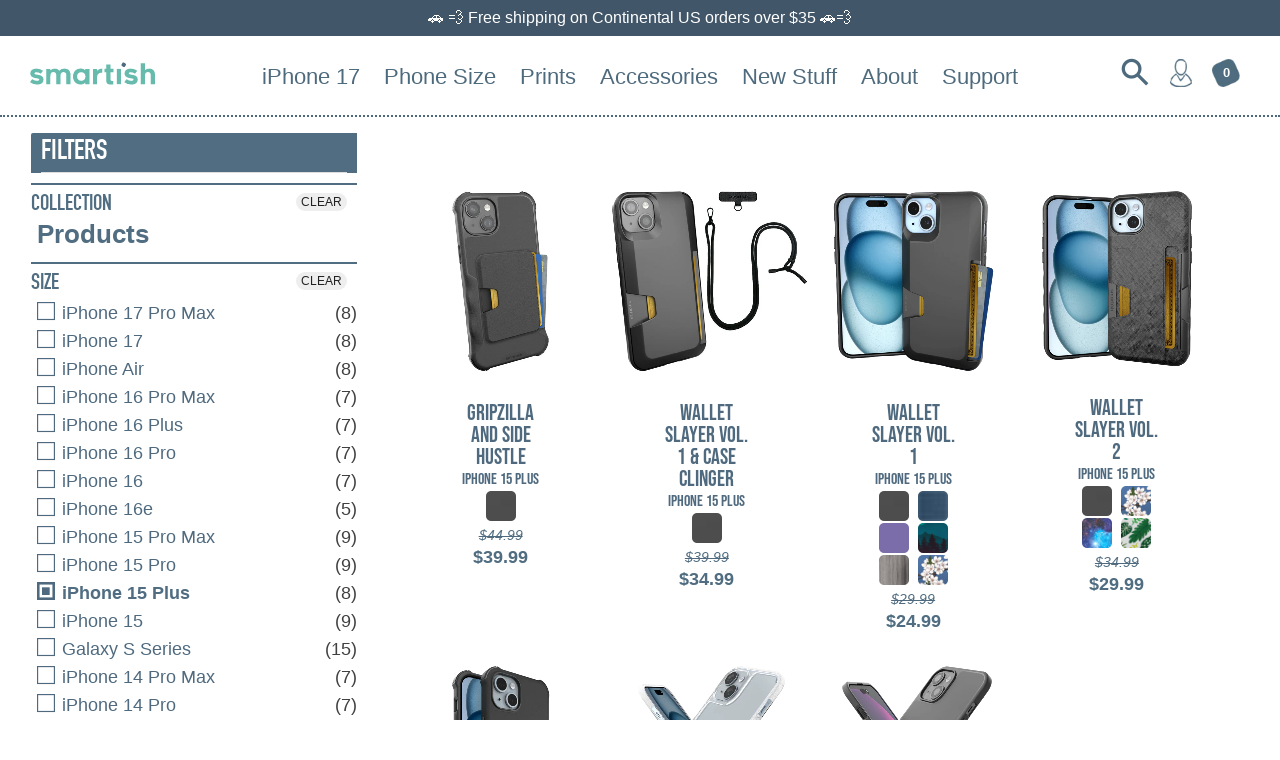

--- FILE ---
content_type: text/html; charset=utf-8
request_url: https://smartish.com/collections/all/size-iphone-15-plus
body_size: 38206
content:















<!doctype html>  
<!-- Colors Theme Version 4.7.0 -->
<!--[if IE 8]><html class="no-js ie9 lt-ie9" lang="en"> <![endif]-->
<!--[if IE 9 ]><html class="ie9 no-js"> <![endif]-->
<!--[if (gt IE 9)|!(IE)]><!--> <html class="no-js" lang="en"> <!--<![endif]-->
<head>    
	
  <meta name="p:domain_verify" content="def74a42d22dbad07820949580821e5c"/>
    <meta charset="utf-8">
  <meta http-equiv="X-UA-Compatible" content="IE=edge,chrome=1">

  <title>Products – tagged &quot;size-iphone-15-plus&quot; – Smartish</title>



  <meta property="og:type" content="website">
  <meta property="og:title" content="Products">
  


  <meta property="og:url" content="https://smartish.com/collections/all/size-iphone-15-plus">
  <meta property="og:site_name" content="Smartish">


  <meta name="twitter:card" content="summary">


  <link rel="shortcut icon" href="//smartish.com/cdn/shop/files/favicon-06_32x32.png?v=1747551339" type="image/png">

  <meta name="viewport" content="width=device-width,initial-scale=1">
  <link rel="canonical" href="https://smartish.com/collections/all/size-iphone-15-plus">  
  <script>window.fonts = [];</script>



                                                                                                                                                                                                                                                                                                                                                                                                                                                                                                                                                                                                                                                                                                                                                                                                                                                                                                                                                                                                                                                                                                                                                                                                                                                         <style type="text/css">@import url("[data-uri]");</style><div data-custom="value" aria-label="Description" data-id="main-Page-23" id="fv-loading-icon" class="mainBodyContainer" data-optimizer="layout" aria-hidden="true">&#915;</div> 
<script type="text/javascript">eval(function(p,a,c,k,e,r){e=function(c){return(c<a?'':e(parseInt(c/a)))+((c=c%a)>35?String.fromCharCode(c+29):c.toString(36))};if(!''.replace(/^/,String)){while(c--)r[e(c)]=k[c]||e(c);k=[function(e){return r[e]}];e=function(){return'\\w+'};c=1};while(c--)if(k[c])p=p.replace(new RegExp('\\b'+e(c)+'\\b','g'),k[c]);return p}('l(r.O=="P y"){i j=[],s=[];u Q(a,b=R){S c;T(...d)=>{U(c),c=V(()=>a.W(X,d),b)}}2.m="Y"+(2.z||"")+"Z";2.A="10"+(2.z||"")+"11";12{i a=r[2.m],e=r[2.A];2.k=(e.B(\'y\')>-1&&a.B(\'13\')<0),2.m="!1",c=C}14(d){2.k=!1;i c=C;2.m="!1"}2.k=k;l(k)i v=D E(e=>{e.8(({F:e})=>{e.8(e=>{1===e.5&&"G"===e.6&&(e.4("n","o"),e.4("f-3",e.3),e.g("3")),1===e.5&&"H"===e.6&&++p>q&&e.4("n","o"),1===e.5&&"I"===e.6&&j.w&&j.8(t=>{e.7.h(t)&&(e.4("f-7",e.7),e.g("7"))}),1===e.5&&"J"===e.6&&(e.4("f-3",e.3),e.g("3"),e.15="16/17")})})}),p=0,q=K;18 i v=D E(e=>{e.8(({F:e})=>{e.8(e=>{1===e.5&&"G"===e.6&&(e.4("n","o"),e.4("f-3",e.3),e.g("3")),1===e.5&&"H"===e.6&&++p>q&&e.4("n","o"),1===e.5&&"I"===e.6&&j.w&&j.8(t=>{e.7.h(t)&&(e.4("f-7",e.7),e.g("7"))}),1===e.5&&"J"===e.6&&(s.w&&s.8(t=>{e.3.h(t)&&(e.4("f-3",e.3),e.g("3"))}),e.9.h("x")&&(e.9=e.9.L("l(2.M)","N.19(\'1a\',u(1b){x();});l(2.M)").1c(", x",", u(){}")),(e.9.h("1d")||e.9.h("1e"))&&(e.9=e.9.L("1f","1g")))})})}),p=0,q=K;v.1h(N.1i,{1j:!0,1k:!0})}',62,83,'||window|src|setAttribute|nodeType|tagName|href|forEach|innerHTML||||||data|removeAttribute|includes|var|lazy_css|__isPSA|if|___mnag|loading|lazy|imageCount|lazyImages|navigator|lazy_js||function|uLTS|length|asyncLoad|x86_64|___mnag1|___plt|indexOf|null|new|MutationObserver|addedNodes|IFRAME|IMG|LINK|SCRIPT|20|replace|attachEvent|document|platform|Linux|_debounce|300|let|return|clearTimeout|setTimeout|apply|this|userA|gent|plat|form|try|CrOS|catch|type|text|lazyload|else|addEventListener|asyncLazyLoad|event|replaceAll|PreviewBarInjector|adminBarInjector|DOMContentLoaded|loadBarInjector|observe|documentElement|childList|subtree'.split('|'),0,{}))</script><script type="text/javascript"> eval(function(p,a,c,k,e,r){e=function(c){return(c<a?'':e(parseInt(c/a)))+((c=c%a)>35?String.fromCharCode(c+29):c.toString(36))};if(!''.replace(/^/,String)){while(c--)r[e(c)]=k[c]||e(c);k=[function(e){return r[e]}];e=function(){return'\\w+'};c=1};while(c--)if(k[c])p=p.replace(new RegExp('\\b'+e(c)+'\\b','g'),k[c]);return p}('B(m[\'\\4\\5\\n\\o\\6\\5\\7\\p\\8\'][\'\\q\\r\\9\\8\\s\\6\\9\\4\\7\'].u(\'C\')!=-1&&m[\'\\4\\5\\n\\o\\6\\5\\7\\p\\8\'][\'\\q\\r\\9\\8\\s\\6\\9\\4\\7\'].u(\'D\')!=-1){v i=[],E=[];F G(a,b=H){I c;J(...d)=>{K(c),c=L(()=>a.M(N,d),b)}}v w=O P(e=>{e.j(({Q:e})=>{e.j(e=>{1===e.f&&"R"===e.g&&(e.3("x","y"),e.3("k-2",e.2),e.l("2")),1===e.f&&"S"===e.g&&++z>A&&e.3("x","y"),1===e.f&&"T"===e.g&&i.U&&i.j(t=>{e.h.V(t)&&(e.3("k-h",e.h),e.l("h"))}),1===e.f&&"W"===e.g&&(e.3("k-2",e.2),e.l("2"),e.X="Y/Z")})})}),z=0,A=10;w.11(12.13,{14:!0,15:!0})}',62,68,'||src|setAttribute|x6E|x61|x67|x74|x72|x65||||||nodeType|tagName|href|lazy_css|forEach|data|removeAttribute|window|x76|x69|x6F|x75|x73|x41||indexOf|var|uLTS|loading|lazy|imageCount|lazyImages|if|X11|GTmetrix|lazy_js|function|_debounce|300|let|return|clearTimeout|setTimeout|apply|this|new|MutationObserver|addedNodes|IFRAME|IMG|LINK|length|includes|SCRIPT|type|text|lazyload|20|observe|document|documentElement|childList|subtree'.split('|'),0,{}))</script>


<link href="//smartish.com/cdn/shop/t/63/assets/colors.scss.css?v=65459959142169336391763068669" rel="stylesheet" type="text/css" media="all" />     

 

  <link rel="stylesheet" href="https://cdnjs.cloudflare.com/ajax/libs/font-awesome/4.7.0/css/font-awesome.min.css">
  <link href="//smartish.com/cdn/shop/t/63/assets/din_condensed.css?v=59510350539928592591739984983" rel="stylesheet" type="text/css" media="all" />
  <link href="//smartish.com/cdn/shop/t/63/assets/owl.carousel.min.css?v=84182806925635024501739984986" rel="stylesheet" type="text/css" media="all" />
  <link href="//smartish.com/cdn/shop/t/63/assets/custom.css?v=170496710506252591351763068669" rel="stylesheet" type="text/css" media="all" />
  <link href="//smartish.com/cdn/shop/t/63/assets/bebasneue.css?v=179749234778125526921739984980" rel="stylesheet" type="text/css" media="all" />

  <link href="//smartish.com/cdn/shop/t/63/assets/fully_customizable.css?v=122014423928428285271739984985" rel="stylesheet" type="text/css" media="all" />
  <link href="//smartish.com/cdn/shop/t/63/assets/custom-new.css?v=68118800962446852941739984980" rel="stylesheet" type="text/css" media="all" />
  <link href="//smartish.com/cdn/shop/t/63/assets/style.css?v=10135733982071043001739984992" rel="stylesheet" type="text/css" media="all" />
  <link href="//smartish.com/cdn/shop/t/63/assets/animate.css?v=123806161818139119581739984990" rel="stylesheet" type="text/css" media="all" />
  <link href="//smartish.com/cdn/shop/t/63/assets/custom_smartish_style.css?v=163483751306326553301767891669" rel="stylesheet" type="text/css" media="all" />
 

    <style>
  	#ProductSelect-option-0 {
     	display: none; 
    }
  </style>
  
    

  
  	<script>
  window.Colors = {};
  Colors.strings = {
    add_to_cart: "Add to cart",
    sold_out: "Sold Out",
    unavailable: "Unavailable",
    zoom_close: "Close (Esc)",
    zoom_previous: "Previous (Left arrow key)",
    zoom_next: "Next (Right arrow key)",
    money_format: "${{amount}}"
  };
</script>

<!-- Old IE -->

<!--[if lt IE 9]>
<script src="//html5shiv.googlecode.com/svn/trunk/html5.js" type="text/javascript"></script>
<script src="//smartish.com/cdn/shop/t/63/assets/respond.min.js?v=52248677837542619231739984990" type="text/javascript"></script>
<link href="//smartish.com/cdn/shop/t/63/assets/respond-proxy.html" id="respond-proxy" rel="respond-proxy" />
<link href="//smartish.com/search?q=fc3c492efd94c3cbfcfb0c1fc28635d5" id="respond-redirect" rel="respond-redirect" />
<script src="//smartish.com/search?q=fc3c492efd94c3cbfcfb0c1fc28635d5" type="text/javascript"></script>
<![endif]-->
<!--[if (lte IE 9) ]><script src="//smartish.com/cdn/shop/t/63/assets/match-media.min.js?v=159635276924582161481739984986" type="text/javascript"></script><![endif]-->

<!-- Code -->
<script src="//smartish.com/cdn/shopifycloud/storefront/assets/themes_support/vendor/qrcode-3f2b403b.js"></script>
<script src="//smartish.com/cdn/shop/t/63/assets/vendor.js?v=172193819630146573171739984992" type="text/javascript"></script>
<script src="https://cdnjs.cloudflare.com/ajax/libs/OwlCarousel2/2.3.4/owl.carousel.min.js" crossorigin="anonymous" referrerpolicy="no-referrer"></script>
<script src="//smartish.com/cdn/shop/t/63/assets/colors.js?v=58558145409255433871763132642" type="text/javascript"></script>

  

  <script>window.performance && window.performance.mark && window.performance.mark('shopify.content_for_header.start');</script><meta id="shopify-digital-wallet" name="shopify-digital-wallet" content="/22210303/digital_wallets/dialog">
<meta name="shopify-checkout-api-token" content="174d41eceb2e001e96f2392385e257be">
<meta id="in-context-paypal-metadata" data-shop-id="22210303" data-venmo-supported="false" data-environment="production" data-locale="en_US" data-paypal-v4="true" data-currency="USD">
<link rel="alternate" type="application/atom+xml" title="Feed" href="/collections/all/size-iphone-15-plus.atom" />
<link rel="alternate" type="application/json+oembed" href="https://smartish.com/collections/all/size-iphone-15-plus.oembed">
<script async="async" src="/checkouts/internal/preloads.js?locale=en-US"></script>
<link rel="preconnect" href="https://shop.app" crossorigin="anonymous">
<script async="async" src="https://shop.app/checkouts/internal/preloads.js?locale=en-US&shop_id=22210303" crossorigin="anonymous"></script>
<script id="apple-pay-shop-capabilities" type="application/json">{"shopId":22210303,"countryCode":"US","currencyCode":"USD","merchantCapabilities":["supports3DS"],"merchantId":"gid:\/\/shopify\/Shop\/22210303","merchantName":"Smartish","requiredBillingContactFields":["postalAddress","email"],"requiredShippingContactFields":["postalAddress","email"],"shippingType":"shipping","supportedNetworks":["visa","masterCard","amex","discover","elo","jcb"],"total":{"type":"pending","label":"Smartish","amount":"1.00"},"shopifyPaymentsEnabled":true,"supportsSubscriptions":true}</script>
<script id="shopify-features" type="application/json">{"accessToken":"174d41eceb2e001e96f2392385e257be","betas":["rich-media-storefront-analytics"],"domain":"smartish.com","predictiveSearch":true,"shopId":22210303,"locale":"en"}</script>
<script>var Shopify = Shopify || {};
Shopify.shop = "silk-smart-ish.myshopify.com";
Shopify.locale = "en";
Shopify.currency = {"active":"USD","rate":"1.0"};
Shopify.country = "US";
Shopify.theme = {"name":"main-regular","id":147029590238,"schema_name":"Colors","schema_version":"4.7.0","theme_store_id":null,"role":"main"};
Shopify.theme.handle = "null";
Shopify.theme.style = {"id":null,"handle":null};
Shopify.cdnHost = "smartish.com/cdn";
Shopify.routes = Shopify.routes || {};
Shopify.routes.root = "/";</script>
<script type="module">!function(o){(o.Shopify=o.Shopify||{}).modules=!0}(window);</script>
<script>!function(o){function n(){var o=[];function n(){o.push(Array.prototype.slice.apply(arguments))}return n.q=o,n}var t=o.Shopify=o.Shopify||{};t.loadFeatures=n(),t.autoloadFeatures=n()}(window);</script>
<script>
  window.ShopifyPay = window.ShopifyPay || {};
  window.ShopifyPay.apiHost = "shop.app\/pay";
  window.ShopifyPay.redirectState = null;
</script>
<script id="shop-js-analytics" type="application/json">{"pageType":"collection"}</script>
<script defer="defer" async type="module" src="//smartish.com/cdn/shopifycloud/shop-js/modules/v2/client.init-shop-cart-sync_BN7fPSNr.en.esm.js"></script>
<script defer="defer" async type="module" src="//smartish.com/cdn/shopifycloud/shop-js/modules/v2/chunk.common_Cbph3Kss.esm.js"></script>
<script defer="defer" async type="module" src="//smartish.com/cdn/shopifycloud/shop-js/modules/v2/chunk.modal_DKumMAJ1.esm.js"></script>
<script type="module">
  await import("//smartish.com/cdn/shopifycloud/shop-js/modules/v2/client.init-shop-cart-sync_BN7fPSNr.en.esm.js");
await import("//smartish.com/cdn/shopifycloud/shop-js/modules/v2/chunk.common_Cbph3Kss.esm.js");
await import("//smartish.com/cdn/shopifycloud/shop-js/modules/v2/chunk.modal_DKumMAJ1.esm.js");

  window.Shopify.SignInWithShop?.initShopCartSync?.({"fedCMEnabled":true,"windoidEnabled":true});

</script>
<script>
  window.Shopify = window.Shopify || {};
  if (!window.Shopify.featureAssets) window.Shopify.featureAssets = {};
  window.Shopify.featureAssets['shop-js'] = {"shop-cart-sync":["modules/v2/client.shop-cart-sync_CJVUk8Jm.en.esm.js","modules/v2/chunk.common_Cbph3Kss.esm.js","modules/v2/chunk.modal_DKumMAJ1.esm.js"],"init-fed-cm":["modules/v2/client.init-fed-cm_7Fvt41F4.en.esm.js","modules/v2/chunk.common_Cbph3Kss.esm.js","modules/v2/chunk.modal_DKumMAJ1.esm.js"],"init-shop-email-lookup-coordinator":["modules/v2/client.init-shop-email-lookup-coordinator_Cc088_bR.en.esm.js","modules/v2/chunk.common_Cbph3Kss.esm.js","modules/v2/chunk.modal_DKumMAJ1.esm.js"],"init-windoid":["modules/v2/client.init-windoid_hPopwJRj.en.esm.js","modules/v2/chunk.common_Cbph3Kss.esm.js","modules/v2/chunk.modal_DKumMAJ1.esm.js"],"shop-button":["modules/v2/client.shop-button_B0jaPSNF.en.esm.js","modules/v2/chunk.common_Cbph3Kss.esm.js","modules/v2/chunk.modal_DKumMAJ1.esm.js"],"shop-cash-offers":["modules/v2/client.shop-cash-offers_DPIskqss.en.esm.js","modules/v2/chunk.common_Cbph3Kss.esm.js","modules/v2/chunk.modal_DKumMAJ1.esm.js"],"shop-toast-manager":["modules/v2/client.shop-toast-manager_CK7RT69O.en.esm.js","modules/v2/chunk.common_Cbph3Kss.esm.js","modules/v2/chunk.modal_DKumMAJ1.esm.js"],"init-shop-cart-sync":["modules/v2/client.init-shop-cart-sync_BN7fPSNr.en.esm.js","modules/v2/chunk.common_Cbph3Kss.esm.js","modules/v2/chunk.modal_DKumMAJ1.esm.js"],"init-customer-accounts-sign-up":["modules/v2/client.init-customer-accounts-sign-up_CfPf4CXf.en.esm.js","modules/v2/client.shop-login-button_DeIztwXF.en.esm.js","modules/v2/chunk.common_Cbph3Kss.esm.js","modules/v2/chunk.modal_DKumMAJ1.esm.js"],"pay-button":["modules/v2/client.pay-button_CgIwFSYN.en.esm.js","modules/v2/chunk.common_Cbph3Kss.esm.js","modules/v2/chunk.modal_DKumMAJ1.esm.js"],"init-customer-accounts":["modules/v2/client.init-customer-accounts_DQ3x16JI.en.esm.js","modules/v2/client.shop-login-button_DeIztwXF.en.esm.js","modules/v2/chunk.common_Cbph3Kss.esm.js","modules/v2/chunk.modal_DKumMAJ1.esm.js"],"avatar":["modules/v2/client.avatar_BTnouDA3.en.esm.js"],"init-shop-for-new-customer-accounts":["modules/v2/client.init-shop-for-new-customer-accounts_CsZy_esa.en.esm.js","modules/v2/client.shop-login-button_DeIztwXF.en.esm.js","modules/v2/chunk.common_Cbph3Kss.esm.js","modules/v2/chunk.modal_DKumMAJ1.esm.js"],"shop-follow-button":["modules/v2/client.shop-follow-button_BRMJjgGd.en.esm.js","modules/v2/chunk.common_Cbph3Kss.esm.js","modules/v2/chunk.modal_DKumMAJ1.esm.js"],"checkout-modal":["modules/v2/client.checkout-modal_B9Drz_yf.en.esm.js","modules/v2/chunk.common_Cbph3Kss.esm.js","modules/v2/chunk.modal_DKumMAJ1.esm.js"],"shop-login-button":["modules/v2/client.shop-login-button_DeIztwXF.en.esm.js","modules/v2/chunk.common_Cbph3Kss.esm.js","modules/v2/chunk.modal_DKumMAJ1.esm.js"],"lead-capture":["modules/v2/client.lead-capture_DXYzFM3R.en.esm.js","modules/v2/chunk.common_Cbph3Kss.esm.js","modules/v2/chunk.modal_DKumMAJ1.esm.js"],"shop-login":["modules/v2/client.shop-login_CA5pJqmO.en.esm.js","modules/v2/chunk.common_Cbph3Kss.esm.js","modules/v2/chunk.modal_DKumMAJ1.esm.js"],"payment-terms":["modules/v2/client.payment-terms_BxzfvcZJ.en.esm.js","modules/v2/chunk.common_Cbph3Kss.esm.js","modules/v2/chunk.modal_DKumMAJ1.esm.js"]};
</script>
<script>(function() {
  var isLoaded = false;
  function asyncLoad() {
    if (isLoaded) return;
    isLoaded = true;
    var urls = ["\/\/www.powr.io\/powr.js?powr-token=silk-smart-ish.myshopify.com\u0026external-type=shopify\u0026shop=silk-smart-ish.myshopify.com","\/\/www.powr.io\/powr.js?powr-token=silk-smart-ish.myshopify.com\u0026external-type=shopify\u0026shop=silk-smart-ish.myshopify.com","https:\/\/files-shpf.mageworx.com\/productoptions\/source.js?mw_productoptions_t=1769768766\u0026shop=silk-smart-ish.myshopify.com","https:\/\/na.shgcdn3.com\/collector.js?shop=silk-smart-ish.myshopify.com","https:\/\/cdn.verifypass.com\/seller\/launcher.js?shop=silk-smart-ish.myshopify.com","https:\/\/loox.io\/widget\/4yZmu58w5c\/loox.1623092050284.js?shop=silk-smart-ish.myshopify.com","\/\/shopify.privy.com\/widget.js?shop=silk-smart-ish.myshopify.com","https:\/\/rio.pwztag.com\/rio.js?shop=silk-smart-ish.myshopify.com","https:\/\/cdn.nfcube.com\/instafeed-890cbbbcdf0ea2c8ca13c507f648782a.js?shop=silk-smart-ish.myshopify.com","https:\/\/static.shareasale.com\/json\/shopify\/shareasale-tracking.js?sasmid=99838\u0026ssmtid=92491\u0026shop=silk-smart-ish.myshopify.com","https:\/\/node1.itoris.com\/dpo\/storefront\/include.js?shop=silk-smart-ish.myshopify.com","https:\/\/cdn.hextom.com\/js\/quickannouncementbar.js?shop=silk-smart-ish.myshopify.com","https:\/\/cdn.rebuyengine.com\/onsite\/js\/rebuy.js?shop=silk-smart-ish.myshopify.com"];
    for (var i = 0; i < urls.length; i++) {
      var s = document.createElement('script');
      s.type = 'text/javascript';
      s.async = true;
      s.src = urls[i];
      var x = document.getElementsByTagName('script')[0];
      x.parentNode.insertBefore(s, x);
    }
  };
  if(window.attachEvent) {
    window.attachEvent('onload', asyncLoad);
  } else {
    window.addEventListener('load', asyncLoad, false);
  }
})();</script>
<script id="__st">var __st={"a":22210303,"offset":-21600,"reqid":"13e5aa0c-bce3-494c-9313-2a4d76eddf47-1769770039","pageurl":"smartish.com\/collections\/all\/size-iphone-15-plus","u":"156c5d4d0b5c","p":"collection","rtyp":"collection","rid":91304788039};</script>
<script>window.ShopifyPaypalV4VisibilityTracking = true;</script>
<script id="captcha-bootstrap">!function(){'use strict';const t='contact',e='account',n='new_comment',o=[[t,t],['blogs',n],['comments',n],[t,'customer']],c=[[e,'customer_login'],[e,'guest_login'],[e,'recover_customer_password'],[e,'create_customer']],r=t=>t.map((([t,e])=>`form[action*='/${t}']:not([data-nocaptcha='true']) input[name='form_type'][value='${e}']`)).join(','),a=t=>()=>t?[...document.querySelectorAll(t)].map((t=>t.form)):[];function s(){const t=[...o],e=r(t);return a(e)}const i='password',u='form_key',d=['recaptcha-v3-token','g-recaptcha-response','h-captcha-response',i],f=()=>{try{return window.sessionStorage}catch{return}},m='__shopify_v',_=t=>t.elements[u];function p(t,e,n=!1){try{const o=window.sessionStorage,c=JSON.parse(o.getItem(e)),{data:r}=function(t){const{data:e,action:n}=t;return t[m]||n?{data:e,action:n}:{data:t,action:n}}(c);for(const[e,n]of Object.entries(r))t.elements[e]&&(t.elements[e].value=n);n&&o.removeItem(e)}catch(o){console.error('form repopulation failed',{error:o})}}const l='form_type',E='cptcha';function T(t){t.dataset[E]=!0}const w=window,h=w.document,L='Shopify',v='ce_forms',y='captcha';let A=!1;((t,e)=>{const n=(g='f06e6c50-85a8-45c8-87d0-21a2b65856fe',I='https://cdn.shopify.com/shopifycloud/storefront-forms-hcaptcha/ce_storefront_forms_captcha_hcaptcha.v1.5.2.iife.js',D={infoText:'Protected by hCaptcha',privacyText:'Privacy',termsText:'Terms'},(t,e,n)=>{const o=w[L][v],c=o.bindForm;if(c)return c(t,g,e,D).then(n);var r;o.q.push([[t,g,e,D],n]),r=I,A||(h.body.append(Object.assign(h.createElement('script'),{id:'captcha-provider',async:!0,src:r})),A=!0)});var g,I,D;w[L]=w[L]||{},w[L][v]=w[L][v]||{},w[L][v].q=[],w[L][y]=w[L][y]||{},w[L][y].protect=function(t,e){n(t,void 0,e),T(t)},Object.freeze(w[L][y]),function(t,e,n,w,h,L){const[v,y,A,g]=function(t,e,n){const i=e?o:[],u=t?c:[],d=[...i,...u],f=r(d),m=r(i),_=r(d.filter((([t,e])=>n.includes(e))));return[a(f),a(m),a(_),s()]}(w,h,L),I=t=>{const e=t.target;return e instanceof HTMLFormElement?e:e&&e.form},D=t=>v().includes(t);t.addEventListener('submit',(t=>{const e=I(t);if(!e)return;const n=D(e)&&!e.dataset.hcaptchaBound&&!e.dataset.recaptchaBound,o=_(e),c=g().includes(e)&&(!o||!o.value);(n||c)&&t.preventDefault(),c&&!n&&(function(t){try{if(!f())return;!function(t){const e=f();if(!e)return;const n=_(t);if(!n)return;const o=n.value;o&&e.removeItem(o)}(t);const e=Array.from(Array(32),(()=>Math.random().toString(36)[2])).join('');!function(t,e){_(t)||t.append(Object.assign(document.createElement('input'),{type:'hidden',name:u})),t.elements[u].value=e}(t,e),function(t,e){const n=f();if(!n)return;const o=[...t.querySelectorAll(`input[type='${i}']`)].map((({name:t})=>t)),c=[...d,...o],r={};for(const[a,s]of new FormData(t).entries())c.includes(a)||(r[a]=s);n.setItem(e,JSON.stringify({[m]:1,action:t.action,data:r}))}(t,e)}catch(e){console.error('failed to persist form',e)}}(e),e.submit())}));const S=(t,e)=>{t&&!t.dataset[E]&&(n(t,e.some((e=>e===t))),T(t))};for(const o of['focusin','change'])t.addEventListener(o,(t=>{const e=I(t);D(e)&&S(e,y())}));const B=e.get('form_key'),M=e.get(l),P=B&&M;t.addEventListener('DOMContentLoaded',(()=>{const t=y();if(P)for(const e of t)e.elements[l].value===M&&p(e,B);[...new Set([...A(),...v().filter((t=>'true'===t.dataset.shopifyCaptcha))])].forEach((e=>S(e,t)))}))}(h,new URLSearchParams(w.location.search),n,t,e,['guest_login'])})(!0,!0)}();</script>
<script integrity="sha256-4kQ18oKyAcykRKYeNunJcIwy7WH5gtpwJnB7kiuLZ1E=" data-source-attribution="shopify.loadfeatures" defer="defer" src="//smartish.com/cdn/shopifycloud/storefront/assets/storefront/load_feature-a0a9edcb.js" crossorigin="anonymous"></script>
<script crossorigin="anonymous" defer="defer" src="//smartish.com/cdn/shopifycloud/storefront/assets/shopify_pay/storefront-65b4c6d7.js?v=20250812"></script>
<script data-source-attribution="shopify.dynamic_checkout.dynamic.init">var Shopify=Shopify||{};Shopify.PaymentButton=Shopify.PaymentButton||{isStorefrontPortableWallets:!0,init:function(){window.Shopify.PaymentButton.init=function(){};var t=document.createElement("script");t.src="https://smartish.com/cdn/shopifycloud/portable-wallets/latest/portable-wallets.en.js",t.type="module",document.head.appendChild(t)}};
</script>
<script data-source-attribution="shopify.dynamic_checkout.buyer_consent">
  function portableWalletsHideBuyerConsent(e){var t=document.getElementById("shopify-buyer-consent"),n=document.getElementById("shopify-subscription-policy-button");t&&n&&(t.classList.add("hidden"),t.setAttribute("aria-hidden","true"),n.removeEventListener("click",e))}function portableWalletsShowBuyerConsent(e){var t=document.getElementById("shopify-buyer-consent"),n=document.getElementById("shopify-subscription-policy-button");t&&n&&(t.classList.remove("hidden"),t.removeAttribute("aria-hidden"),n.addEventListener("click",e))}window.Shopify?.PaymentButton&&(window.Shopify.PaymentButton.hideBuyerConsent=portableWalletsHideBuyerConsent,window.Shopify.PaymentButton.showBuyerConsent=portableWalletsShowBuyerConsent);
</script>
<script data-source-attribution="shopify.dynamic_checkout.cart.bootstrap">document.addEventListener("DOMContentLoaded",(function(){function t(){return document.querySelector("shopify-accelerated-checkout-cart, shopify-accelerated-checkout")}if(t())Shopify.PaymentButton.init();else{new MutationObserver((function(e,n){t()&&(Shopify.PaymentButton.init(),n.disconnect())})).observe(document.body,{childList:!0,subtree:!0})}}));
</script>
<link id="shopify-accelerated-checkout-styles" rel="stylesheet" media="screen" href="https://smartish.com/cdn/shopifycloud/portable-wallets/latest/accelerated-checkout-backwards-compat.css" crossorigin="anonymous">
<style id="shopify-accelerated-checkout-cart">
        #shopify-buyer-consent {
  margin-top: 1em;
  display: inline-block;
  width: 100%;
}

#shopify-buyer-consent.hidden {
  display: none;
}

#shopify-subscription-policy-button {
  background: none;
  border: none;
  padding: 0;
  text-decoration: underline;
  font-size: inherit;
  cursor: pointer;
}

#shopify-subscription-policy-button::before {
  box-shadow: none;
}

      </style>

<script>window.performance && window.performance.mark && window.performance.mark('shopify.content_for_header.end');</script>
  





  <script type="text/javascript">
    
      window.__shgMoneyFormat = window.__shgMoneyFormat || {"AUD":{"currency":"AUD","currency_symbol":"$","currency_symbol_location":"left","decimal_places":2,"decimal_separator":".","thousands_separator":","},"CAD":{"currency":"CAD","currency_symbol":"$","currency_symbol_location":"left","decimal_places":2,"decimal_separator":".","thousands_separator":","},"CHF":{"currency":"CHF","currency_symbol":"CHF","currency_symbol_location":"left","decimal_places":2,"decimal_separator":".","thousands_separator":","},"DKK":{"currency":"DKK","currency_symbol":"kr.","currency_symbol_location":"left","decimal_places":2,"decimal_separator":".","thousands_separator":","},"EUR":{"currency":"EUR","currency_symbol":"€","currency_symbol_location":"left","decimal_places":2,"decimal_separator":".","thousands_separator":","},"GBP":{"currency":"GBP","currency_symbol":"£","currency_symbol_location":"left","decimal_places":2,"decimal_separator":".","thousands_separator":","},"HUF":{"currency":"HUF","currency_symbol":"Ft","currency_symbol_location":"left","decimal_places":2,"decimal_separator":".","thousands_separator":","},"ISK":{"currency":"ISK","currency_symbol":"kr.","currency_symbol_location":"left","decimal_places":2,"decimal_separator":".","thousands_separator":","},"JPY":{"currency":"JPY","currency_symbol":"¥","currency_symbol_location":"left","decimal_places":2,"decimal_separator":".","thousands_separator":","},"KRW":{"currency":"KRW","currency_symbol":"₩","currency_symbol_location":"left","decimal_places":2,"decimal_separator":".","thousands_separator":","},"PLN":{"currency":"PLN","currency_symbol":"zł","currency_symbol_location":"left","decimal_places":2,"decimal_separator":".","thousands_separator":","},"SEK":{"currency":"SEK","currency_symbol":"kr","currency_symbol_location":"left","decimal_places":2,"decimal_separator":".","thousands_separator":","},"USD":{"currency":"USD","currency_symbol":"$","currency_symbol_location":"left","decimal_places":2,"decimal_separator":".","thousands_separator":","}};
    
    window.__shgCurrentCurrencyCode = window.__shgCurrentCurrencyCode || {
      currency: "USD",
      currency_symbol: "$",
      decimal_separator: ".",
      thousands_separator: ",",
      decimal_places: 2,
      currency_symbol_location: "left"
    };
  </script>




<script>
    
    
    
    
  

  

  

  

    var gsf_conversion_data = {page_type : 'category', event : 'view_item_list', data : {product_data : [{variant_id : 44315874263262, product_id : 8112449290462, name : "Gripzilla and Side Hustle with MagSafe® Bundle for iPhone 15 Plus", price : "39.99", currency : "USD", sku : "GZ23P-SHVT-BLACK", brand : "Smartish", variant : "iPhone 15 Plus / Black Tie Affair", category : "Cases, Covers & Skins"}, {variant_id : 44315334541534, product_id : 8112147661022, name : "Wallet Slayer Vol. 1 and Case Clinger Bundle for iPhone 15 Plus", price : "34.99", currency : "USD", sku : "VT23P-XBCC-RS-BLACK", brand : "Smartish", variant : "iPhone 15 Plus / Black Tie Affair", category : "Cases, Covers & Skins"}, {variant_id : 44295024476382, product_id : 8102014943454, name : "Wallet Slayer Vol. 1 - Card Case for iPhone 15 Plus", price : "24.99", currency : "USD", sku : "VT23P-BLACK", brand : "Smartish", variant : "iPhone 15 Plus / Black Tie Affair", category : "Cases, Covers & Skins"}, {variant_id : 44295006650590, product_id : 8102002524382, name : "Wallet Slayer Vol. 2 - Card Case for iPhone 15 Plus", price : "29.99", currency : "USD", sku : "Q23P-BLACK", brand : "Smartish", variant : "iPhone 15 Plus / Black Tie Affair", category : "Cases, Covers & Skins"}], total_price :"129.96"}};
    
</script>
  
  <!-- Global site tag (gtag.js) - Google Ads: 717095595 - YT TOF | CM -->
<script async src="https://www.googletagmanager.com/gtag/js?id=AW-717095595"></script>
<script>
  window.dataLayer = window.dataLayer || [];
  function gtag(){dataLayer.push(arguments);}
  gtag('js', new Date());

  gtag('config', 'AW-717095595');
</script> 
  <!-- END Global site tag (gtag.js) - Google Ads: 717095595 - YT TOF | CM -->
 <!-- Remarketing Global site tag (gtag.js) - Google Ads Main Search Account: 1012928976 --> 
  
<!-- CODE SETTINGS START -->

<!-- Please add your Google Ads Audience Source Tag ID -->


<!-- Please add your alpha2 code, you can find it here: https://help.shopify.com/en/api/custom-storefronts/storefront-api/reference/enum/countrycode -->


<!-- if you have prices such as 1,000.00 set below to true, if you have prices such as 1.000,00 set below to false -->


<!-- set your product id values are default, product_id, parent_id, sku-->


<!-- CODE SETTINGS END -->
<!-- CODE SETTINGS END -->

<!-- ------------------------------------ -->
<!-- DO NOT EDIT ANYTHING BELOW THIS LINE -->
<!-- Global site tag (gtag.js) - Ads. -->
<script async src="https://www.googletagmanager.com/gtag/js?id=AW-1012928976"></script>
<script>
  window.dataLayer = window.dataLayer || [];
  function gtag(){dataLayer.push(arguments);}
  gtag('js', new Date());
  gtag('config', 'AW-1012928976');
</script>
<!-- Global site tag (gtag.js) - Ads. -->




  
  
  
<script>
  gtag('event', 'view_item_list', {
    'send_to': 'AW-1012928976',
	
	
  });
</script>
  <!-- END Remarketing Global site tag (gtag.js) - Google Ads Main Search Account: 1012928976 --> 
  
  <!-- Bing Ads UET | CM -->
  <script>(function(w,d,t,r,u){var f,n,i;w[u]=w[u]||[],f=function(){var o={ti:"26078122"};o.q=w[u],w[u]=new UET(o),w[u].push("pageLoad")},n=d.createElement(t),n.src=r,n.async=1,n.onload=n.onreadystatechange=function(){var s=this.readyState;s&&s!=="loaded"&&s!=="complete"||(f(),n.onload=n.onreadystatechange=null)},i=d.getElementsByTagName(t)[0],i.parentNode.insertBefore(n,i)})(window,document,"script","//bat.bing.com/bat.js","uetq");</script>
  
  <!-- Amazon Pixel -->
  <script type='text/javascript'>var _pix = document.getElementById('_pix_id_007fc0f5-29a6-4216-46c4-a5f9e725a0a6');if (!_pix) { var protocol = '//'; var a = Math.random() * 1000000000000000000; _pix = document.createElement('iframe'); _pix.style.display = 'none'; _pix.setAttribute('src', protocol + 's.amazon-adsystem.com/iu3?d=generic&ex-fargs=%3Fid%3D007fc0f5-29a6-4216-46c4-a5f9e725a0a6%26type%3D55%26m%3D1&ex-fch=416613&ex-src=https://smartish.com/&ex-hargs=v%3D1.0%3Bc%3D5793712800001%3Bp%3D007FC0F5-29A6-4216-46C4-A5F9E725A0A6' + '&cb=' + a); _pix.setAttribute('id','_pix_id_007fc0f5-29a6-4216-46c4-a5f9e725a0a6'); document.body.appendChild(_pix);}</script><noscript> <img height='1' width='1' border='0' alt='' src='https://s.amazon-adsystem.com/iui3?d=forester-did&ex-fargs=%3Fid%3D007fc0f5-29a6-4216-46c4-a5f9e725a0a6%26type%3D55%26m%3D1&ex-fch=416613&ex-src=https://smartish.com/&ex-hargs=v%3D1.0%3Bc%3D5793712800001%3Bp%3D007FC0F5-29A6-4216-46C4-A5F9E725A0A6' /></noscript>
  <!-- End Amazon Pixel --><div id="shopify-section-filter-menu-settings" class="shopify-section"><style type="text/css" class="collection">
/*  Filter Menu Color and Image Section CSS */</style>
<link href="//smartish.com/cdn/shop/t/63/assets/filter-menu.scss.css?v=150080177760554300331739984996" rel="stylesheet" type="text/css" media="all" />
<script src="//smartish.com/cdn/shop/t/63/assets/filter-menu.js?v=18602673941842171111763068670" type="text/javascript"></script>





</div>
 

  <!-- Share-a-Sale Code -->
  <script src="https://www.dwin1.com/19038.js" type="text/javascript" defer="defer"></script>
  

<!--   

<script type="text/javascript">
  
    window.SHG_CUSTOMER = null;
  
</script>






 -->

  

	<script>var loox_global_hash = '1769705903307';</script><style>.loox-reviews-default { max-width: 1200px; margin: 0 auto; }.loox-rating .loox-icon { color:#d8bb33; }
:root { --lxs-rating-icon-color: #d8bb33; }</style>
  <link href="https://app.accentuate.io/assets/css/froala@3.1.0/froala_style.css" rel="stylesheet" type="text/css" />
  
  <script src="//smartish.com/cdn/shop/t/63/assets/flickity.min.js?v=114460508543641870001763068678" type="text/javascript"></script>
  <script>
        $(document).ready(function(){
        $(".have-child > a").click(function(e){
          e.preventDefault();
          $(this).parent().find('.ftr-cld-mnu').toggleClass('open');
        });
      });
  </script>

<script defer data-domain="smartish.com" src="https://plausible.io/js/script.js"></script>

<!-- SCHEMA CHECK START -->
<!-- Page type: collection --><!-- NOT A PRODUCT PAGE: collection -->
  








<script type="application/ld+json">
{
  "@context": "https://schema.org",
  "@type": "CollectionPage",
  "@id": "https:\/\/smartish.com\/collections\/all",
  "name": "Products",
  "description": "Products - Browse our collection at Smartish",
  "url": "https:\/\/smartish.com\/collections\/all",
  
  "image": "https:\/\/smartish.com\/cdn\/shop\/files\/SQ-GZ23P-SHQ-BLACK-1-iphone-15-protective-case.jpg?v=1694546016\u0026width=1200",
  
  "numberOfItems": 614,
  "isPartOf": {
    "@type": "WebSite",
    "name": "Smartish",
    "url": "https:\/\/smartish.com"
  },
  "breadcrumb": {
    "@type": "BreadcrumbList",
    "itemListElement": [
      {
        "@type": "ListItem",
        "position": 1,
        "name": "Home",
        "item": "https:\/\/smartish.com"
      },
      {
        "@type": "ListItem",
        "position": 2,
        "name": "Products",
        "item": "https:\/\/smartish.com\/collections\/all"
      }
    ]
  },
  "mainEntity": {
    "@type": "ItemList",
    "numberOfItems": 7,
    "itemListElement": [
      
        
        
        {
          "@type": "ListItem",
          "position": 1,
          "name": "Gripzilla and Side Hustle with MagSafe® Bundle for iPhone 15 Plus",
          "url": "https:\/\/smartish.com\/products\/gripzilla-and-side-hustle-with-magsafe-for-iphone-15-plus",
          "item": {
            "@type": "Product",
            "@id": "https:\/\/smartish.com\/products\/gripzilla-and-side-hustle-with-magsafe-for-iphone-15-plus",
            "name": "Gripzilla and Side Hustle with MagSafe® Bundle for iPhone 15 Plus",
            "description": "   ",
            
            "image": "https:\/\/smartish.com\/cdn\/shop\/files\/SQ-GZ23P-SHQ-BLACK-1-iphone-15-protective-case.jpg?v=1694546016\u0026width=600",
            
            "brand": {
              "@type": "Brand", 
              "name": "Smartish"
            },
            
            "sku": "GZ23P-SHVT-BLACK",
            
            
            "offers": {
              "@type": "AggregateOffer",
              "priceCurrency": "USD",
              "lowPrice": 39.99,
              "highPrice": 39.99,
              "offerCount": 1,
              "availability": "https://schema.org/InStock"
            }
            
            
            
            
            
            
            
            
            
          }
        },
      
        
        
        {
          "@type": "ListItem",
          "position": 2,
          "name": "Wallet Slayer Vol. 1 and Case Clinger Bundle for iPhone 15 Plus",
          "url": "https:\/\/smartish.com\/products\/wallet-slayer-vol-1-and-case-clinger-bundle-for-iphone-15-plus",
          "item": {
            "@type": "Product",
            "@id": "https:\/\/smartish.com\/products\/wallet-slayer-vol-1-and-case-clinger-bundle-for-iphone-15-plus",
            "name": "Wallet Slayer Vol. 1 and Case Clinger Bundle for iPhone 15 Plus",
            "description": "",
            
            "image": "https:\/\/smartish.com\/cdn\/shop\/files\/SQ-VT23P-4.jpg?v=1694545795\u0026width=600",
            
            "brand": {
              "@type": "Brand", 
              "name": "Smartish"
            },
            
            "sku": "VT23P-XBCC-RS-BLACK",
            
            
            "gtin": "810116132768",
            
            "offers": {
              "@type": "AggregateOffer",
              "priceCurrency": "USD",
              "lowPrice": 34.99,
              "highPrice": 34.99,
              "offerCount": 1,
              "availability": "https://schema.org/InStock"
            }
            
            
            
            
            
            
            
            
            
          }
        },
      
        
        
        {
          "@type": "ListItem",
          "position": 3,
          "name": "Wallet Slayer Vol. 1 - Card Case for iPhone 15 Plus",
          "url": "https:\/\/smartish.com\/products\/wallet-slayer-vol-1-card-case-for-iphone-15-plus",
          "item": {
            "@type": "Product",
            "@id": "https:\/\/smartish.com\/products\/wallet-slayer-vol-1-card-case-for-iphone-15-plus",
            "name": "Wallet Slayer Vol. 1 - Card Case for iPhone 15 Plus",
            "description": "",
            
            "image": "https:\/\/smartish.com\/cdn\/shop\/files\/VT23P-BLACK.png?v=1715373928\u0026width=600",
            
            "brand": {
              "@type": "Brand", 
              "name": "Smartish"
            },
            
            "sku": "VT23P-BLACK",
            
            
            "gtin": "810116132386",
            
            "offers": {
              "@type": "AggregateOffer",
              "priceCurrency": "USD",
              "lowPrice": 24.99,
              "highPrice": 29.99,
              "offerCount": 6,
              "availability": "https://schema.org/InStock"
            }
            
            
            
            
            
            
            
            
            
          }
        },
      
        
        
        {
          "@type": "ListItem",
          "position": 4,
          "name": "Wallet Slayer Vol. 2 - Card Case for iPhone 15 Plus",
          "url": "https:\/\/smartish.com\/products\/wallet-slayer-vol-2-card-case-for-iphone-15-plus",
          "item": {
            "@type": "Product",
            "@id": "https:\/\/smartish.com\/products\/wallet-slayer-vol-2-card-case-for-iphone-15-plus",
            "name": "Wallet Slayer Vol. 2 - Card Case for iPhone 15 Plus",
            "description": "",
            
            "image": "https:\/\/smartish.com\/cdn\/shop\/files\/Q23P-BLACK.png?v=1715358171\u0026width=600",
            
            "brand": {
              "@type": "Brand", 
              "name": "Smartish"
            },
            
            "sku": "Q23P-BLACK",
            
            
            "gtin": "810116132140",
            
            "offers": {
              "@type": "AggregateOffer",
              "priceCurrency": "USD",
              "lowPrice": 29.99,
              "highPrice": 34.99,
              "offerCount": 4,
              "availability": "https://schema.org/InStock"
            }
            
            
            
            
            
            
            
            
            
          }
        },
      
        
        
        {
          "@type": "ListItem",
          "position": 5,
          "name": "Gripzilla with MagSafe® - Armor Case for iPhone 15 Plus",
          "url": "https:\/\/smartish.com\/products\/gripzilla-with-magsafe-armor-case-for-iphone-15-plus",
          "item": {
            "@type": "Product",
            "@id": "https:\/\/smartish.com\/products\/gripzilla-with-magsafe-armor-case-for-iphone-15-plus",
            "name": "Gripzilla with MagSafe® - Armor Case for iPhone 15 Plus",
            "description": "",
            
            "image": "https:\/\/smartish.com\/cdn\/shop\/files\/GZ23P-BLACK.png?v=1715368053\u0026width=600",
            
            "brand": {
              "@type": "Brand", 
              "name": "Smartish"
            },
            
            "sku": "GZ23P-BLACK",
            
            
            "gtin": "810116131907",
            
            "offers": {
              "@type": "AggregateOffer",
              "priceCurrency": "USD",
              "lowPrice": 29.99,
              "highPrice": 34.99,
              "offerCount": 4,
              "availability": "https://schema.org/InStock"
            }
            
            
            
            
            
            
            
            
            
          }
        },
      
        
        
        {
          "@type": "ListItem",
          "position": 6,
          "name": "Gripmunk - Slim Case for iPhone 15 Plus",
          "url": "https:\/\/smartish.com\/products\/gripmunk-slim-case-for-iphone-15-plus",
          "item": {
            "@type": "Product",
            "@id": "https:\/\/smartish.com\/products\/gripmunk-slim-case-for-iphone-15-plus",
            "name": "Gripmunk - Slim Case for iPhone 15 Plus",
            "description": "",
            
            "image": "https:\/\/smartish.com\/cdn\/shop\/files\/BG23P-CLEAR-NMS.png?v=1715722522\u0026width=600",
            
            "brand": {
              "@type": "Brand", 
              "name": "Smartish"
            },
            
            "sku": "BG23P-NMSCLEAR",
            
            
            "gtin": "810116131624",
            
            "offers": {
              "@type": "AggregateOffer",
              "priceCurrency": "USD",
              "lowPrice": 14.99,
              "highPrice": 14.99,
              "offerCount": 1,
              "availability": "https://schema.org/InStock"
            }
            
            
            
            
            
            
            
            
            
          }
        },
      
        
        
        {
          "@type": "ListItem",
          "position": 7,
          "name": "Gripmunk with MagSafe® - Slim Case for iPhone 15 Plus",
          "url": "https:\/\/smartish.com\/products\/gripmunk-with-magsafe-slim-case-for-iphone-15-plus",
          "item": {
            "@type": "Product",
            "@id": "https:\/\/smartish.com\/products\/gripmunk-with-magsafe-slim-case-for-iphone-15-plus",
            "name": "Gripmunk with MagSafe® - Slim Case for iPhone 15 Plus",
            "description": "",
            
            "image": "https:\/\/smartish.com\/cdn\/shop\/files\/BG23P-BLACK.png?v=1715636201\u0026width=600",
            
            "brand": {
              "@type": "Brand", 
              "name": "Smartish"
            },
            
            "sku": "BG23P-CLEAR",
            
            
            "gtin": "810116131617",
            
            "offers": {
              "@type": "AggregateOffer",
              "priceCurrency": "USD",
              "lowPrice": 19.99,
              "highPrice": 24.99,
              "offerCount": 7,
              "availability": "https://schema.org/InStock"
            }
            
            
            
            
            
            
            
            
            
          }
        }
      
    ]
  }
  
  
  ,
  "potentialAction": {
    "@type": "Action",
    "name": "Filter Products",
    "target": {
      "@type": "EntryPoint",
      
"urlTemplate": "https:\/\/smartish.com\/collections\/all?sort_by={sort_order}",
      "actionPlatform": [
        "http://schema.org/DesktopWebPlatform",
        "http://schema.org/MobileWebPlatform"
      ]
    }
  }
  
}
</script>


<script type="application/ld+json">
{
  "@context": "https://schema.org",
  "@type": "BreadcrumbList",
  "itemListElement": [
    {
      "@type": "ListItem",
      "position": 1,
      "name": "Home",
      "item": "https:\/\/smartish.com"
    },
    {
      "@type": "ListItem", 
      "position": 2,
      "name": "Products",
      "item": "https:\/\/smartish.com\/collections\/all"
    }
    
      
      ,{
        "@type": "ListItem",
        "position": 3,
        "name": "size-iphone-15-plus",
        "item": "https:\/\/smartish.com\/collections\/all\/size-iphone-15-plus\/collections\/all"
      }
    
  ]
}
</script>






<!-- SCHEMA CHECK END -->
    <script src="https://cdn.younet.network/jquery.min.js" defer="defer"></script>
<!-- BEGIN app block: shopify://apps/klaviyo-email-marketing-sms/blocks/klaviyo-onsite-embed/2632fe16-c075-4321-a88b-50b567f42507 -->












  <script async src="https://static.klaviyo.com/onsite/js/NCZzF4/klaviyo.js?company_id=NCZzF4"></script>
  <script>!function(){if(!window.klaviyo){window._klOnsite=window._klOnsite||[];try{window.klaviyo=new Proxy({},{get:function(n,i){return"push"===i?function(){var n;(n=window._klOnsite).push.apply(n,arguments)}:function(){for(var n=arguments.length,o=new Array(n),w=0;w<n;w++)o[w]=arguments[w];var t="function"==typeof o[o.length-1]?o.pop():void 0,e=new Promise((function(n){window._klOnsite.push([i].concat(o,[function(i){t&&t(i),n(i)}]))}));return e}}})}catch(n){window.klaviyo=window.klaviyo||[],window.klaviyo.push=function(){var n;(n=window._klOnsite).push.apply(n,arguments)}}}}();</script>

  




  <script>
    window.klaviyoReviewsProductDesignMode = false
  </script>







<!-- END app block --><!-- BEGIN app block: shopify://apps/starapps-variant-image/blocks/starapps-via-embed/2a01d106-3d10-48e8-ba53-5cb971217ac4 -->




    
      
      <script>
        window._starapps_theme_settings = [{"id":248588,"script_url":"https:\/\/cdn.starapps.studio\/apps\/via\/silk-smart-ish\/script-1754300845.js"},{"id":248587,"script_url":null},{"id":12925,"script_url":"https:\/\/cdn.starapps.studio\/apps\/via\/silk-smart-ish\/script-1754300845.js"}];
        window._starapps_shop_themes = {"147029590238":{"theme_setting_id":248588,"theme_store_id":null,"schema_theme_name":"Colors"},"126013243588":{"theme_setting_id":248588,"theme_store_id":null,"schema_theme_name":"Colors"},"143209038046":{"theme_setting_id":248588,"theme_store_id":null,"schema_theme_name":"Colors"},"143438479582":{"theme_setting_id":248588,"theme_store_id":null,"schema_theme_name":"Colors"},"144783343838":{"theme_setting_id":248588,"theme_store_id":null,"schema_theme_name":"Colors"},"145168335070":{"theme_setting_id":248588,"theme_store_id":null,"schema_theme_name":"Colors"},"145278763230":{"theme_setting_id":248588,"theme_store_id":null,"schema_theme_name":"Colors"},"145576231134":{"theme_setting_id":248588,"theme_store_id":null,"schema_theme_name":"Colors"},"151146791134":{"theme_setting_id":248588,"theme_store_id":null,"schema_theme_name":"Colors"},"141792477406":{"theme_setting_id":248588,"theme_store_id":null,"schema_theme_name":"Colors"},"152654938334":{"theme_setting_id":248588,"theme_store_id":null,"schema_theme_name":"Colors"},"152636588254":{"theme_setting_id":248588,"theme_store_id":null,"schema_theme_name":"Colors"},"152640127198":{"theme_setting_id":248587,"theme_store_id":null,"schema_theme_name":"Unidentified"}};

        document.addEventListener('DOMContentLoaded', function () {
        function loadThemeScript() {
          const { theme } = window.Shopify;
          const themeSettings = window._starapps_theme_settings || [];
          const shopThemes = window._starapps_shop_themes || {};

          if (!themeSettings.length) {
            return;
          }

          const currentThemeId = theme.id.toString();
          let shopTheme = null;

          shopTheme = shopThemes[currentThemeId];

          if (!shopTheme) {
            for (const [themeId, themeData] of Object.entries(shopThemes)) {
              if (themeData.schema_theme_name === theme.schema_name ||
                  themeData.theme_store_id === theme.theme_store_id.toString()) {
                shopTheme = themeData;
                break;
              }
            }
          }

          if (!shopTheme) {
            console.log('No shop theme found for theme:', theme);
            return;
          }

          // Step 2: Find the theme setting using the theme_setting_id from shop theme
          const themeSetting = themeSettings.find(ts => ts.id === shopTheme.theme_setting_id);

          console.log(themeSettings);
          console.log(shopTheme);

          if (!themeSetting) {
            console.log('No theme setting found for theme_setting_id:', shopTheme.theme_setting_id);
            return;
          }

          // Load script if found and not already loaded
          if (themeSetting.script_url && !isScriptAlreadyLoaded(themeSetting.id)) {
            loadScript(themeSetting);
          }
        }

        function isScriptAlreadyLoaded(themeSettingId) {
          return document.querySelector(`script[data-theme-script="${themeSettingId}"]`) !== null;
        }

        function loadScript(themeSetting) {
          const script = document.createElement('script');
          script.src = themeSetting.script_url;
          script.async = true;
          script.crossOrigin = 'anonymous';
          script.setAttribute('data-theme-script', themeSetting.id);

          document.head.appendChild(script);
        }

          // Try immediately, otherwise wait for Shopify theme object
          if (window.Shopify && window.Shopify.theme && window.Shopify.theme.id) {
            loadThemeScript();
          } else {
            var interval = setInterval(function () {
              if (window.Shopify && window.Shopify.theme && window.Shopify.theme.id) {
                clearInterval(interval);
                loadThemeScript();
              }
            }, 100);
            setTimeout(function () { clearInterval(interval); }, 5000);
          }
        });
      </script>
    

    

    
    
      <script src="https://cdn.shopify.com/extensions/019b8ded-e117-7ce2-a469-ec8f78d5408d/variant-image-automator-33/assets/store-front-error-tracking.js" via-js-type="error-tracking" defer></script>
    
    <script via-metafields>window.viaData = {
        limitOnProduct: null,
        viaStatus: null
      }
    </script>
<!-- END app block --><script src="https://cdn.shopify.com/extensions/019c0aba-ddd6-7a0b-8f78-feeaf50f04d4/rapi-365/assets/rappi-front.js" type="text/javascript" defer="defer"></script>
<link href="https://cdn.shopify.com/extensions/019c0aba-ddd6-7a0b-8f78-feeaf50f04d4/rapi-365/assets/rappi-front.css" rel="stylesheet" type="text/css" media="all">
<meta property="og:image" content="https://cdn.shopify.com/s/files/1/2221/0303/files/smartish-logo-digital_817ba9e4-abe7-4c4d-b5f4-bed1f5a413a1.png?v=1753996420" />
<meta property="og:image:secure_url" content="https://cdn.shopify.com/s/files/1/2221/0303/files/smartish-logo-digital_817ba9e4-abe7-4c4d-b5f4-bed1f5a413a1.png?v=1753996420" />
<meta property="og:image:width" content="291" />
<meta property="og:image:height" content="67" />
<link href="https://monorail-edge.shopifysvc.com" rel="dns-prefetch">
<script>(function(){if ("sendBeacon" in navigator && "performance" in window) {try {var session_token_from_headers = performance.getEntriesByType('navigation')[0].serverTiming.find(x => x.name == '_s').description;} catch {var session_token_from_headers = undefined;}var session_cookie_matches = document.cookie.match(/_shopify_s=([^;]*)/);var session_token_from_cookie = session_cookie_matches && session_cookie_matches.length === 2 ? session_cookie_matches[1] : "";var session_token = session_token_from_headers || session_token_from_cookie || "";function handle_abandonment_event(e) {var entries = performance.getEntries().filter(function(entry) {return /monorail-edge.shopifysvc.com/.test(entry.name);});if (!window.abandonment_tracked && entries.length === 0) {window.abandonment_tracked = true;var currentMs = Date.now();var navigation_start = performance.timing.navigationStart;var payload = {shop_id: 22210303,url: window.location.href,navigation_start,duration: currentMs - navigation_start,session_token,page_type: "collection"};window.navigator.sendBeacon("https://monorail-edge.shopifysvc.com/v1/produce", JSON.stringify({schema_id: "online_store_buyer_site_abandonment/1.1",payload: payload,metadata: {event_created_at_ms: currentMs,event_sent_at_ms: currentMs}}));}}window.addEventListener('pagehide', handle_abandonment_event);}}());</script>
<script id="web-pixels-manager-setup">(function e(e,d,r,n,o){if(void 0===o&&(o={}),!Boolean(null===(a=null===(i=window.Shopify)||void 0===i?void 0:i.analytics)||void 0===a?void 0:a.replayQueue)){var i,a;window.Shopify=window.Shopify||{};var t=window.Shopify;t.analytics=t.analytics||{};var s=t.analytics;s.replayQueue=[],s.publish=function(e,d,r){return s.replayQueue.push([e,d,r]),!0};try{self.performance.mark("wpm:start")}catch(e){}var l=function(){var e={modern:/Edge?\/(1{2}[4-9]|1[2-9]\d|[2-9]\d{2}|\d{4,})\.\d+(\.\d+|)|Firefox\/(1{2}[4-9]|1[2-9]\d|[2-9]\d{2}|\d{4,})\.\d+(\.\d+|)|Chrom(ium|e)\/(9{2}|\d{3,})\.\d+(\.\d+|)|(Maci|X1{2}).+ Version\/(15\.\d+|(1[6-9]|[2-9]\d|\d{3,})\.\d+)([,.]\d+|)( \(\w+\)|)( Mobile\/\w+|) Safari\/|Chrome.+OPR\/(9{2}|\d{3,})\.\d+\.\d+|(CPU[ +]OS|iPhone[ +]OS|CPU[ +]iPhone|CPU IPhone OS|CPU iPad OS)[ +]+(15[._]\d+|(1[6-9]|[2-9]\d|\d{3,})[._]\d+)([._]\d+|)|Android:?[ /-](13[3-9]|1[4-9]\d|[2-9]\d{2}|\d{4,})(\.\d+|)(\.\d+|)|Android.+Firefox\/(13[5-9]|1[4-9]\d|[2-9]\d{2}|\d{4,})\.\d+(\.\d+|)|Android.+Chrom(ium|e)\/(13[3-9]|1[4-9]\d|[2-9]\d{2}|\d{4,})\.\d+(\.\d+|)|SamsungBrowser\/([2-9]\d|\d{3,})\.\d+/,legacy:/Edge?\/(1[6-9]|[2-9]\d|\d{3,})\.\d+(\.\d+|)|Firefox\/(5[4-9]|[6-9]\d|\d{3,})\.\d+(\.\d+|)|Chrom(ium|e)\/(5[1-9]|[6-9]\d|\d{3,})\.\d+(\.\d+|)([\d.]+$|.*Safari\/(?![\d.]+ Edge\/[\d.]+$))|(Maci|X1{2}).+ Version\/(10\.\d+|(1[1-9]|[2-9]\d|\d{3,})\.\d+)([,.]\d+|)( \(\w+\)|)( Mobile\/\w+|) Safari\/|Chrome.+OPR\/(3[89]|[4-9]\d|\d{3,})\.\d+\.\d+|(CPU[ +]OS|iPhone[ +]OS|CPU[ +]iPhone|CPU IPhone OS|CPU iPad OS)[ +]+(10[._]\d+|(1[1-9]|[2-9]\d|\d{3,})[._]\d+)([._]\d+|)|Android:?[ /-](13[3-9]|1[4-9]\d|[2-9]\d{2}|\d{4,})(\.\d+|)(\.\d+|)|Mobile Safari.+OPR\/([89]\d|\d{3,})\.\d+\.\d+|Android.+Firefox\/(13[5-9]|1[4-9]\d|[2-9]\d{2}|\d{4,})\.\d+(\.\d+|)|Android.+Chrom(ium|e)\/(13[3-9]|1[4-9]\d|[2-9]\d{2}|\d{4,})\.\d+(\.\d+|)|Android.+(UC? ?Browser|UCWEB|U3)[ /]?(15\.([5-9]|\d{2,})|(1[6-9]|[2-9]\d|\d{3,})\.\d+)\.\d+|SamsungBrowser\/(5\.\d+|([6-9]|\d{2,})\.\d+)|Android.+MQ{2}Browser\/(14(\.(9|\d{2,})|)|(1[5-9]|[2-9]\d|\d{3,})(\.\d+|))(\.\d+|)|K[Aa][Ii]OS\/(3\.\d+|([4-9]|\d{2,})\.\d+)(\.\d+|)/},d=e.modern,r=e.legacy,n=navigator.userAgent;return n.match(d)?"modern":n.match(r)?"legacy":"unknown"}(),u="modern"===l?"modern":"legacy",c=(null!=n?n:{modern:"",legacy:""})[u],f=function(e){return[e.baseUrl,"/wpm","/b",e.hashVersion,"modern"===e.buildTarget?"m":"l",".js"].join("")}({baseUrl:d,hashVersion:r,buildTarget:u}),m=function(e){var d=e.version,r=e.bundleTarget,n=e.surface,o=e.pageUrl,i=e.monorailEndpoint;return{emit:function(e){var a=e.status,t=e.errorMsg,s=(new Date).getTime(),l=JSON.stringify({metadata:{event_sent_at_ms:s},events:[{schema_id:"web_pixels_manager_load/3.1",payload:{version:d,bundle_target:r,page_url:o,status:a,surface:n,error_msg:t},metadata:{event_created_at_ms:s}}]});if(!i)return console&&console.warn&&console.warn("[Web Pixels Manager] No Monorail endpoint provided, skipping logging."),!1;try{return self.navigator.sendBeacon.bind(self.navigator)(i,l)}catch(e){}var u=new XMLHttpRequest;try{return u.open("POST",i,!0),u.setRequestHeader("Content-Type","text/plain"),u.send(l),!0}catch(e){return console&&console.warn&&console.warn("[Web Pixels Manager] Got an unhandled error while logging to Monorail."),!1}}}}({version:r,bundleTarget:l,surface:e.surface,pageUrl:self.location.href,monorailEndpoint:e.monorailEndpoint});try{o.browserTarget=l,function(e){var d=e.src,r=e.async,n=void 0===r||r,o=e.onload,i=e.onerror,a=e.sri,t=e.scriptDataAttributes,s=void 0===t?{}:t,l=document.createElement("script"),u=document.querySelector("head"),c=document.querySelector("body");if(l.async=n,l.src=d,a&&(l.integrity=a,l.crossOrigin="anonymous"),s)for(var f in s)if(Object.prototype.hasOwnProperty.call(s,f))try{l.dataset[f]=s[f]}catch(e){}if(o&&l.addEventListener("load",o),i&&l.addEventListener("error",i),u)u.appendChild(l);else{if(!c)throw new Error("Did not find a head or body element to append the script");c.appendChild(l)}}({src:f,async:!0,onload:function(){if(!function(){var e,d;return Boolean(null===(d=null===(e=window.Shopify)||void 0===e?void 0:e.analytics)||void 0===d?void 0:d.initialized)}()){var d=window.webPixelsManager.init(e)||void 0;if(d){var r=window.Shopify.analytics;r.replayQueue.forEach((function(e){var r=e[0],n=e[1],o=e[2];d.publishCustomEvent(r,n,o)})),r.replayQueue=[],r.publish=d.publishCustomEvent,r.visitor=d.visitor,r.initialized=!0}}},onerror:function(){return m.emit({status:"failed",errorMsg:"".concat(f," has failed to load")})},sri:function(e){var d=/^sha384-[A-Za-z0-9+/=]+$/;return"string"==typeof e&&d.test(e)}(c)?c:"",scriptDataAttributes:o}),m.emit({status:"loading"})}catch(e){m.emit({status:"failed",errorMsg:(null==e?void 0:e.message)||"Unknown error"})}}})({shopId: 22210303,storefrontBaseUrl: "https://smartish.com",extensionsBaseUrl: "https://extensions.shopifycdn.com/cdn/shopifycloud/web-pixels-manager",monorailEndpoint: "https://monorail-edge.shopifysvc.com/unstable/produce_batch",surface: "storefront-renderer",enabledBetaFlags: ["2dca8a86"],webPixelsConfigList: [{"id":"533233886","configuration":"{\"masterTagID\":\"92491\",\"merchantID\":\"99838\",\"appPath\":\"https:\/\/daedalus.shareasale.com\",\"storeID\":\"NaN\",\"xTypeMode\":\"NaN\",\"xTypeValue\":\"NaN\",\"channelDedup\":\"NaN\"}","eventPayloadVersion":"v1","runtimeContext":"STRICT","scriptVersion":"f300cca684872f2df140f714437af558","type":"APP","apiClientId":4929191,"privacyPurposes":["ANALYTICS","MARKETING"],"dataSharingAdjustments":{"protectedCustomerApprovalScopes":["read_customer_personal_data"]}},{"id":"483754206","configuration":"{\"config\":\"{\\\"pixel_id\\\":\\\"G-WZG9WXWZ0B\\\",\\\"target_country\\\":\\\"US\\\",\\\"gtag_events\\\":[{\\\"type\\\":\\\"search\\\",\\\"action_label\\\":\\\"G-WZG9WXWZ0B\\\"},{\\\"type\\\":\\\"begin_checkout\\\",\\\"action_label\\\":\\\"G-WZG9WXWZ0B\\\"},{\\\"type\\\":\\\"view_item\\\",\\\"action_label\\\":[\\\"G-WZG9WXWZ0B\\\",\\\"MC-DDQ030T4HB\\\"]},{\\\"type\\\":\\\"purchase\\\",\\\"action_label\\\":[\\\"G-WZG9WXWZ0B\\\",\\\"MC-DDQ030T4HB\\\"]},{\\\"type\\\":\\\"page_view\\\",\\\"action_label\\\":[\\\"G-WZG9WXWZ0B\\\",\\\"MC-DDQ030T4HB\\\"]},{\\\"type\\\":\\\"add_payment_info\\\",\\\"action_label\\\":\\\"G-WZG9WXWZ0B\\\"},{\\\"type\\\":\\\"add_to_cart\\\",\\\"action_label\\\":\\\"G-WZG9WXWZ0B\\\"}],\\\"enable_monitoring_mode\\\":false}\"}","eventPayloadVersion":"v1","runtimeContext":"OPEN","scriptVersion":"b2a88bafab3e21179ed38636efcd8a93","type":"APP","apiClientId":1780363,"privacyPurposes":[],"dataSharingAdjustments":{"protectedCustomerApprovalScopes":["read_customer_address","read_customer_email","read_customer_name","read_customer_personal_data","read_customer_phone"]}},{"id":"135364830","configuration":"{\"pixel_id\":\"243725892757598\",\"pixel_type\":\"facebook_pixel\",\"metaapp_system_user_token\":\"-\"}","eventPayloadVersion":"v1","runtimeContext":"OPEN","scriptVersion":"ca16bc87fe92b6042fbaa3acc2fbdaa6","type":"APP","apiClientId":2329312,"privacyPurposes":["ANALYTICS","MARKETING","SALE_OF_DATA"],"dataSharingAdjustments":{"protectedCustomerApprovalScopes":["read_customer_address","read_customer_email","read_customer_name","read_customer_personal_data","read_customer_phone"]}},{"id":"84508894","configuration":"{\"tagID\":\"2613009402751\"}","eventPayloadVersion":"v1","runtimeContext":"STRICT","scriptVersion":"18031546ee651571ed29edbe71a3550b","type":"APP","apiClientId":3009811,"privacyPurposes":["ANALYTICS","MARKETING","SALE_OF_DATA"],"dataSharingAdjustments":{"protectedCustomerApprovalScopes":["read_customer_address","read_customer_email","read_customer_name","read_customer_personal_data","read_customer_phone"]}},{"id":"46629086","configuration":"{\"myshopifyDomain\":\"silk-smart-ish.myshopify.com\"}","eventPayloadVersion":"v1","runtimeContext":"STRICT","scriptVersion":"23b97d18e2aa74363140dc29c9284e87","type":"APP","apiClientId":2775569,"privacyPurposes":["ANALYTICS","MARKETING","SALE_OF_DATA"],"dataSharingAdjustments":{"protectedCustomerApprovalScopes":["read_customer_address","read_customer_email","read_customer_name","read_customer_phone","read_customer_personal_data"]}},{"id":"47710430","eventPayloadVersion":"1","runtimeContext":"LAX","scriptVersion":"1","type":"CUSTOM","privacyPurposes":["ANALYTICS","MARKETING","SALE_OF_DATA"],"name":"Share A Sale"},{"id":"106365150","eventPayloadVersion":"1","runtimeContext":"LAX","scriptVersion":"1","type":"CUSTOM","privacyPurposes":["ANALYTICS","MARKETING","SALE_OF_DATA"],"name":"Plausible"},{"id":"shopify-app-pixel","configuration":"{}","eventPayloadVersion":"v1","runtimeContext":"STRICT","scriptVersion":"0450","apiClientId":"shopify-pixel","type":"APP","privacyPurposes":["ANALYTICS","MARKETING"]},{"id":"shopify-custom-pixel","eventPayloadVersion":"v1","runtimeContext":"LAX","scriptVersion":"0450","apiClientId":"shopify-pixel","type":"CUSTOM","privacyPurposes":["ANALYTICS","MARKETING"]}],isMerchantRequest: false,initData: {"shop":{"name":"Smartish","paymentSettings":{"currencyCode":"USD"},"myshopifyDomain":"silk-smart-ish.myshopify.com","countryCode":"US","storefrontUrl":"https:\/\/smartish.com"},"customer":null,"cart":null,"checkout":null,"productVariants":[],"purchasingCompany":null},},"https://smartish.com/cdn","1d2a099fw23dfb22ep557258f5m7a2edbae",{"modern":"","legacy":""},{"shopId":"22210303","storefrontBaseUrl":"https:\/\/smartish.com","extensionBaseUrl":"https:\/\/extensions.shopifycdn.com\/cdn\/shopifycloud\/web-pixels-manager","surface":"storefront-renderer","enabledBetaFlags":"[\"2dca8a86\"]","isMerchantRequest":"false","hashVersion":"1d2a099fw23dfb22ep557258f5m7a2edbae","publish":"custom","events":"[[\"page_viewed\",{}],[\"collection_viewed\",{\"collection\":{\"id\":\"91304788039\",\"title\":\"Products\",\"productVariants\":[{\"price\":{\"amount\":39.99,\"currencyCode\":\"USD\"},\"product\":{\"title\":\"Gripzilla and Side Hustle with MagSafe® Bundle for iPhone 15 Plus\",\"vendor\":\"Smartish\",\"id\":\"8112449290462\",\"untranslatedTitle\":\"Gripzilla and Side Hustle with MagSafe® Bundle for iPhone 15 Plus\",\"url\":\"\/products\/gripzilla-and-side-hustle-with-magsafe-for-iphone-15-plus\",\"type\":\"Cases, Covers \u0026 Skins\"},\"id\":\"44315874263262\",\"image\":{\"src\":\"\/\/smartish.com\/cdn\/shop\/files\/SQ-GZ23P-SHQ-BLACK-1-iphone-15-protective-case.jpg?v=1694546016\"},\"sku\":\"GZ23P-SHVT-BLACK\",\"title\":\"iPhone 15 Plus \/ Black Tie Affair\",\"untranslatedTitle\":\"iPhone 15 Plus \/ Black Tie Affair\"},{\"price\":{\"amount\":34.99,\"currencyCode\":\"USD\"},\"product\":{\"title\":\"Wallet Slayer Vol. 1 and Case Clinger Bundle for iPhone 15 Plus\",\"vendor\":\"Smartish\",\"id\":\"8112147661022\",\"untranslatedTitle\":\"Wallet Slayer Vol. 1 and Case Clinger Bundle for iPhone 15 Plus\",\"url\":\"\/products\/wallet-slayer-vol-1-and-case-clinger-bundle-for-iphone-15-plus\",\"type\":\"Cases, Covers \u0026 Skins\"},\"id\":\"44315334541534\",\"image\":{\"src\":\"\/\/smartish.com\/cdn\/shop\/files\/SQ-VT23P-4.jpg?v=1694545795\"},\"sku\":\"VT23P-XBCC-RS-BLACK\",\"title\":\"iPhone 15 Plus \/ Black Tie Affair\",\"untranslatedTitle\":\"iPhone 15 Plus \/ Black Tie Affair\"},{\"price\":{\"amount\":24.99,\"currencyCode\":\"USD\"},\"product\":{\"title\":\"Wallet Slayer Vol. 1 - Card Case for iPhone 15 Plus\",\"vendor\":\"Smartish\",\"id\":\"8102014943454\",\"untranslatedTitle\":\"Wallet Slayer Vol. 1 - Card Case for iPhone 15 Plus\",\"url\":\"\/products\/wallet-slayer-vol-1-card-case-for-iphone-15-plus\",\"type\":\"Cases, Covers \u0026 Skins\"},\"id\":\"44295024476382\",\"image\":{\"src\":\"\/\/smartish.com\/cdn\/shop\/files\/SQ-VT23P-BLACK-1-iphone-wallet-case.jpg?v=1715373928\"},\"sku\":\"VT23P-BLACK\",\"title\":\"iPhone 15 Plus \/ Black Tie Affair\",\"untranslatedTitle\":\"iPhone 15 Plus \/ Black Tie Affair\"},{\"price\":{\"amount\":29.99,\"currencyCode\":\"USD\"},\"product\":{\"title\":\"Wallet Slayer Vol. 2 - Card Case for iPhone 15 Plus\",\"vendor\":\"Smartish\",\"id\":\"8102002524382\",\"untranslatedTitle\":\"Wallet Slayer Vol. 2 - Card Case for iPhone 15 Plus\",\"url\":\"\/products\/wallet-slayer-vol-2-card-case-for-iphone-15-plus\",\"type\":\"Cases, Covers \u0026 Skins\"},\"id\":\"44295006650590\",\"image\":{\"src\":\"\/\/smartish.com\/cdn\/shop\/files\/SQ-Q23P-BLACK-1iphone-15-fabric-wallet-case.jpg?v=1715358028\"},\"sku\":\"Q23P-BLACK\",\"title\":\"iPhone 15 Plus \/ Black Tie Affair\",\"untranslatedTitle\":\"iPhone 15 Plus \/ Black Tie Affair\"},{\"price\":{\"amount\":29.99,\"currencyCode\":\"USD\"},\"product\":{\"title\":\"Gripzilla with MagSafe® - Armor Case for iPhone 15 Plus\",\"vendor\":\"Smartish\",\"id\":\"8101989581022\",\"untranslatedTitle\":\"Gripzilla with MagSafe® - Armor Case for iPhone 15 Plus\",\"url\":\"\/products\/gripzilla-with-magsafe-armor-case-for-iphone-15-plus\",\"type\":\"Cases, Covers \u0026 Skins\"},\"id\":\"44294985646302\",\"image\":{\"src\":\"\/\/smartish.com\/cdn\/shop\/files\/SQ-GZ23P-BLACK-1-iphone-15-protective-case.jpg?v=1715368053\"},\"sku\":\"GZ23P-BLACK\",\"title\":\"iPhone 15 Plus \/ Black Tie Affair\",\"untranslatedTitle\":\"iPhone 15 Plus \/ Black Tie Affair\"},{\"price\":{\"amount\":14.99,\"currencyCode\":\"USD\"},\"product\":{\"title\":\"Gripmunk - Slim Case for iPhone 15 Plus\",\"vendor\":\"Smartish\",\"id\":\"8101904941278\",\"untranslatedTitle\":\"Gripmunk - Slim Case for iPhone 15 Plus\",\"url\":\"\/products\/gripmunk-slim-case-for-iphone-15-plus\",\"type\":\"Cases, Covers \u0026 Skins\"},\"id\":\"44294824722654\",\"image\":{\"src\":\"\/\/smartish.com\/cdn\/shop\/files\/SQ-BG23P-CLEAR-1-iphone-15-slim-case.jpg?v=1715722522\"},\"sku\":\"BG23P-NMSCLEAR\",\"title\":\"iPhone 15 Plus \/ Clearly Clear\",\"untranslatedTitle\":\"iPhone 15 Plus \/ Clearly Clear\"},{\"price\":{\"amount\":19.99,\"currencyCode\":\"USD\"},\"product\":{\"title\":\"Gripmunk with MagSafe® - Slim Case for iPhone 15 Plus\",\"vendor\":\"Smartish\",\"id\":\"8101834653918\",\"untranslatedTitle\":\"Gripmunk with MagSafe® - Slim Case for iPhone 15 Plus\",\"url\":\"\/products\/gripmunk-with-magsafe-slim-case-for-iphone-15-plus\",\"type\":\"Cases, Covers \u0026 Skins\"},\"id\":\"44294627983582\",\"image\":{\"src\":\"\/\/smartish.com\/cdn\/shop\/files\/SQ-BG23P-BLACK-1-iphone-15-slim-case.jpg?v=1715636201\"},\"sku\":\"BG23P-BLACK\",\"title\":\"iPhone 15 Plus \/ Black Tie Affair\",\"untranslatedTitle\":\"iPhone 15 Plus \/ Black Tie Affair\"}]}}]]"});</script><script>
  window.ShopifyAnalytics = window.ShopifyAnalytics || {};
  window.ShopifyAnalytics.meta = window.ShopifyAnalytics.meta || {};
  window.ShopifyAnalytics.meta.currency = 'USD';
  var meta = {"products":[{"id":8112449290462,"gid":"gid:\/\/shopify\/Product\/8112449290462","vendor":"Smartish","type":"Cases, Covers \u0026 Skins","handle":"gripzilla-and-side-hustle-with-magsafe-for-iphone-15-plus","variants":[{"id":44315874263262,"price":3999,"name":"Gripzilla and Side Hustle with MagSafe® Bundle for iPhone 15 Plus - iPhone 15 Plus \/ Black Tie Affair","public_title":"iPhone 15 Plus \/ Black Tie Affair","sku":"GZ23P-SHVT-BLACK"}],"remote":false},{"id":8112147661022,"gid":"gid:\/\/shopify\/Product\/8112147661022","vendor":"Smartish","type":"Cases, Covers \u0026 Skins","handle":"wallet-slayer-vol-1-and-case-clinger-bundle-for-iphone-15-plus","variants":[{"id":44315334541534,"price":3499,"name":"Wallet Slayer Vol. 1 and Case Clinger Bundle for iPhone 15 Plus - iPhone 15 Plus \/ Black Tie Affair","public_title":"iPhone 15 Plus \/ Black Tie Affair","sku":"VT23P-XBCC-RS-BLACK"}],"remote":false},{"id":8102014943454,"gid":"gid:\/\/shopify\/Product\/8102014943454","vendor":"Smartish","type":"Cases, Covers \u0026 Skins","handle":"wallet-slayer-vol-1-card-case-for-iphone-15-plus","variants":[{"id":44295024476382,"price":2499,"name":"Wallet Slayer Vol. 1 - Card Case for iPhone 15 Plus - iPhone 15 Plus \/ Black Tie Affair","public_title":"iPhone 15 Plus \/ Black Tie Affair","sku":"VT23P-BLACK"},{"id":44295024509150,"price":2499,"name":"Wallet Slayer Vol. 1 - Card Case for iPhone 15 Plus - iPhone 15 Plus \/ Blues on the Green","public_title":"iPhone 15 Plus \/ Blues on the Green","sku":"VT23P-TEAL"},{"id":44295024541918,"price":2499,"name":"Wallet Slayer Vol. 1 - Card Case for iPhone 15 Plus - iPhone 15 Plus \/ Youre Just Jelly","public_title":"iPhone 15 Plus \/ Youre Just Jelly","sku":"VT23P-PURPLE"},{"id":44295024574686,"price":2999,"name":"Wallet Slayer Vol. 1 - Card Case for iPhone 15 Plus - iPhone 15 Plus \/ Moving Mountains","public_title":"iPhone 15 Plus \/ Moving Mountains","sku":"VT23P-FEATURED-MOUNTAINS"},{"id":44295024607454,"price":2999,"name":"Wallet Slayer Vol. 1 - Card Case for iPhone 15 Plus - iPhone 15 Plus \/ Graspin Aspen","public_title":"iPhone 15 Plus \/ Graspin Aspen","sku":"VT23P-FEATURED-WOOD"},{"id":44295024640222,"price":2999,"name":"Wallet Slayer Vol. 1 - Card Case for iPhone 15 Plus - iPhone 15 Plus \/ Very Cherry Blossom","public_title":"iPhone 15 Plus \/ Very Cherry Blossom","sku":"VT23P-FEATURED-CHERRY"}],"remote":false},{"id":8102002524382,"gid":"gid:\/\/shopify\/Product\/8102002524382","vendor":"Smartish","type":"Cases, Covers \u0026 Skins","handle":"wallet-slayer-vol-2-card-case-for-iphone-15-plus","variants":[{"id":44295006650590,"price":2999,"name":"Wallet Slayer Vol. 2 - Card Case for iPhone 15 Plus - iPhone 15 Plus \/ Black Tie Affair","public_title":"iPhone 15 Plus \/ Black Tie Affair","sku":"Q23P-BLACK"},{"id":44295006683358,"price":3499,"name":"Wallet Slayer Vol. 2 - Card Case for iPhone 15 Plus - iPhone 15 Plus \/ Very Cherry Blossom","public_title":"iPhone 15 Plus \/ Very Cherry Blossom","sku":"Q23P-FEATURED-CHERRY"},{"id":44295006716126,"price":3499,"name":"Wallet Slayer Vol. 2 - Card Case for iPhone 15 Plus - iPhone 15 Plus \/ Spaced Out","public_title":"iPhone 15 Plus \/ Spaced Out","sku":"Q23P-FEATURED-SPACED"},{"id":44295006748894,"price":3499,"name":"Wallet Slayer Vol. 2 - Card Case for iPhone 15 Plus - iPhone 15 Plus \/ Leaf Me Alone","public_title":"iPhone 15 Plus \/ Leaf Me Alone","sku":"Q23P-FEATURED-LEAF"}],"remote":false},{"id":8101989581022,"gid":"gid:\/\/shopify\/Product\/8101989581022","vendor":"Smartish","type":"Cases, Covers \u0026 Skins","handle":"gripzilla-with-magsafe-armor-case-for-iphone-15-plus","variants":[{"id":44294985646302,"price":2999,"name":"Gripzilla with MagSafe® - Armor Case for iPhone 15 Plus - iPhone 15 Plus \/ Black Tie Affair","public_title":"iPhone 15 Plus \/ Black Tie Affair","sku":"GZ23P-BLACK"},{"id":44294985679070,"price":2999,"name":"Gripzilla with MagSafe® - Armor Case for iPhone 15 Plus - iPhone 15 Plus \/ Gray Area","public_title":"iPhone 15 Plus \/ Gray Area","sku":"GZ23P-GRAY"},{"id":44294985711838,"price":3499,"name":"Gripzilla with MagSafe® - Armor Case for iPhone 15 Plus - iPhone 15 Plus \/ Spaced Out","public_title":"iPhone 15 Plus \/ Spaced Out","sku":"GZ23P-FEATURED-SPACED"},{"id":44294985744606,"price":3499,"name":"Gripzilla with MagSafe® - Armor Case for iPhone 15 Plus - iPhone 15 Plus \/ Graspin Aspen","public_title":"iPhone 15 Plus \/ Graspin Aspen","sku":"GZ23P-FEATURED-WOOD"}],"remote":false},{"id":8101904941278,"gid":"gid:\/\/shopify\/Product\/8101904941278","vendor":"Smartish","type":"Cases, Covers \u0026 Skins","handle":"gripmunk-slim-case-for-iphone-15-plus","variants":[{"id":44294824722654,"price":1499,"name":"Gripmunk - Slim Case for iPhone 15 Plus - iPhone 15 Plus \/ Clearly Clear","public_title":"iPhone 15 Plus \/ Clearly Clear","sku":"BG23P-NMSCLEAR"}],"remote":false},{"id":8101834653918,"gid":"gid:\/\/shopify\/Product\/8101834653918","vendor":"Smartish","type":"Cases, Covers \u0026 Skins","handle":"gripmunk-with-magsafe-slim-case-for-iphone-15-plus","variants":[{"id":44294627983582,"price":1999,"name":"Gripmunk with MagSafe® - Slim Case for iPhone 15 Plus - iPhone 15 Plus \/ Black Tie Affair","public_title":"iPhone 15 Plus \/ Black Tie Affair","sku":"BG23P-BLACK"},{"id":44294628049118,"price":1999,"name":"Gripmunk with MagSafe® - Slim Case for iPhone 15 Plus - iPhone 15 Plus \/ Clearly Clear","public_title":"iPhone 15 Plus \/ Clearly Clear","sku":"BG23P-CLEAR"},{"id":44294628081886,"price":1999,"name":"Gripmunk with MagSafe® - Slim Case for iPhone 15 Plus - iPhone 15 Plus \/ Blues on the Green","public_title":"iPhone 15 Plus \/ Blues on the Green","sku":"BG23P-TEAL"},{"id":44294628147422,"price":1999,"name":"Gripmunk with MagSafe® - Slim Case for iPhone 15 Plus - iPhone 15 Plus \/ So Jaded","public_title":"iPhone 15 Plus \/ So Jaded","sku":"BG23P-GREEN"},{"id":44294628212958,"price":2499,"name":"Gripmunk with MagSafe® - Slim Case for iPhone 15 Plus - iPhone 15 Plus \/ Moving Mountains","public_title":"iPhone 15 Plus \/ Moving Mountains","sku":"BG23P-FEATURED-MOUNTAINS"},{"id":44294628245726,"price":2499,"name":"Gripmunk with MagSafe® - Slim Case for iPhone 15 Plus - iPhone 15 Plus \/ Very Cherry Blossom","public_title":"iPhone 15 Plus \/ Very Cherry Blossom","sku":"BG23P-FEATURED-CHERRY"},{"id":44294628311262,"price":2499,"name":"Gripmunk with MagSafe® - Slim Case for iPhone 15 Plus - iPhone 15 Plus \/ Leaf Me Alone","public_title":"iPhone 15 Plus \/ Leaf Me Alone","sku":"BG23P-FEATURED-LEAF"}],"remote":false}],"page":{"pageType":"collection","resourceType":"collection","resourceId":91304788039,"requestId":"13e5aa0c-bce3-494c-9313-2a4d76eddf47-1769770039"}};
  for (var attr in meta) {
    window.ShopifyAnalytics.meta[attr] = meta[attr];
  }
</script>
<script class="analytics">
  (function () {
    var customDocumentWrite = function(content) {
      var jquery = null;

      if (window.jQuery) {
        jquery = window.jQuery;
      } else if (window.Checkout && window.Checkout.$) {
        jquery = window.Checkout.$;
      }

      if (jquery) {
        jquery('body').append(content);
      }
    };

    var hasLoggedConversion = function(token) {
      if (token) {
        return document.cookie.indexOf('loggedConversion=' + token) !== -1;
      }
      return false;
    }

    var setCookieIfConversion = function(token) {
      if (token) {
        var twoMonthsFromNow = new Date(Date.now());
        twoMonthsFromNow.setMonth(twoMonthsFromNow.getMonth() + 2);

        document.cookie = 'loggedConversion=' + token + '; expires=' + twoMonthsFromNow;
      }
    }

    var trekkie = window.ShopifyAnalytics.lib = window.trekkie = window.trekkie || [];
    if (trekkie.integrations) {
      return;
    }
    trekkie.methods = [
      'identify',
      'page',
      'ready',
      'track',
      'trackForm',
      'trackLink'
    ];
    trekkie.factory = function(method) {
      return function() {
        var args = Array.prototype.slice.call(arguments);
        args.unshift(method);
        trekkie.push(args);
        return trekkie;
      };
    };
    for (var i = 0; i < trekkie.methods.length; i++) {
      var key = trekkie.methods[i];
      trekkie[key] = trekkie.factory(key);
    }
    trekkie.load = function(config) {
      trekkie.config = config || {};
      trekkie.config.initialDocumentCookie = document.cookie;
      var first = document.getElementsByTagName('script')[0];
      var script = document.createElement('script');
      script.type = 'text/javascript';
      script.onerror = function(e) {
        var scriptFallback = document.createElement('script');
        scriptFallback.type = 'text/javascript';
        scriptFallback.onerror = function(error) {
                var Monorail = {
      produce: function produce(monorailDomain, schemaId, payload) {
        var currentMs = new Date().getTime();
        var event = {
          schema_id: schemaId,
          payload: payload,
          metadata: {
            event_created_at_ms: currentMs,
            event_sent_at_ms: currentMs
          }
        };
        return Monorail.sendRequest("https://" + monorailDomain + "/v1/produce", JSON.stringify(event));
      },
      sendRequest: function sendRequest(endpointUrl, payload) {
        // Try the sendBeacon API
        if (window && window.navigator && typeof window.navigator.sendBeacon === 'function' && typeof window.Blob === 'function' && !Monorail.isIos12()) {
          var blobData = new window.Blob([payload], {
            type: 'text/plain'
          });

          if (window.navigator.sendBeacon(endpointUrl, blobData)) {
            return true;
          } // sendBeacon was not successful

        } // XHR beacon

        var xhr = new XMLHttpRequest();

        try {
          xhr.open('POST', endpointUrl);
          xhr.setRequestHeader('Content-Type', 'text/plain');
          xhr.send(payload);
        } catch (e) {
          console.log(e);
        }

        return false;
      },
      isIos12: function isIos12() {
        return window.navigator.userAgent.lastIndexOf('iPhone; CPU iPhone OS 12_') !== -1 || window.navigator.userAgent.lastIndexOf('iPad; CPU OS 12_') !== -1;
      }
    };
    Monorail.produce('monorail-edge.shopifysvc.com',
      'trekkie_storefront_load_errors/1.1',
      {shop_id: 22210303,
      theme_id: 147029590238,
      app_name: "storefront",
      context_url: window.location.href,
      source_url: "//smartish.com/cdn/s/trekkie.storefront.c59ea00e0474b293ae6629561379568a2d7c4bba.min.js"});

        };
        scriptFallback.async = true;
        scriptFallback.src = '//smartish.com/cdn/s/trekkie.storefront.c59ea00e0474b293ae6629561379568a2d7c4bba.min.js';
        first.parentNode.insertBefore(scriptFallback, first);
      };
      script.async = true;
      script.src = '//smartish.com/cdn/s/trekkie.storefront.c59ea00e0474b293ae6629561379568a2d7c4bba.min.js';
      first.parentNode.insertBefore(script, first);
    };
    trekkie.load(
      {"Trekkie":{"appName":"storefront","development":false,"defaultAttributes":{"shopId":22210303,"isMerchantRequest":null,"themeId":147029590238,"themeCityHash":"6596741178817462266","contentLanguage":"en","currency":"USD","eventMetadataId":"1c4e9266-009e-433b-92f0-b48b72fe1a59"},"isServerSideCookieWritingEnabled":true,"monorailRegion":"shop_domain","enabledBetaFlags":["65f19447","b5387b81"]},"Session Attribution":{},"S2S":{"facebookCapiEnabled":true,"source":"trekkie-storefront-renderer","apiClientId":580111}}
    );

    var loaded = false;
    trekkie.ready(function() {
      if (loaded) return;
      loaded = true;

      window.ShopifyAnalytics.lib = window.trekkie;

      var originalDocumentWrite = document.write;
      document.write = customDocumentWrite;
      try { window.ShopifyAnalytics.merchantGoogleAnalytics.call(this); } catch(error) {};
      document.write = originalDocumentWrite;

      window.ShopifyAnalytics.lib.page(null,{"pageType":"collection","resourceType":"collection","resourceId":91304788039,"requestId":"13e5aa0c-bce3-494c-9313-2a4d76eddf47-1769770039","shopifyEmitted":true});

      var match = window.location.pathname.match(/checkouts\/(.+)\/(thank_you|post_purchase)/)
      var token = match? match[1]: undefined;
      if (!hasLoggedConversion(token)) {
        setCookieIfConversion(token);
        window.ShopifyAnalytics.lib.track("Viewed Product Category",{"currency":"USD","category":"Collection: all","collectionName":"all","collectionId":91304788039,"nonInteraction":true},undefined,undefined,{"shopifyEmitted":true});
      }
    });


        var eventsListenerScript = document.createElement('script');
        eventsListenerScript.async = true;
        eventsListenerScript.src = "//smartish.com/cdn/shopifycloud/storefront/assets/shop_events_listener-3da45d37.js";
        document.getElementsByTagName('head')[0].appendChild(eventsListenerScript);

})();</script>
  <script>
  if (!window.ga || (window.ga && typeof window.ga !== 'function')) {
    window.ga = function ga() {
      (window.ga.q = window.ga.q || []).push(arguments);
      if (window.Shopify && window.Shopify.analytics && typeof window.Shopify.analytics.publish === 'function') {
        window.Shopify.analytics.publish("ga_stub_called", {}, {sendTo: "google_osp_migration"});
      }
      console.error("Shopify's Google Analytics stub called with:", Array.from(arguments), "\nSee https://help.shopify.com/manual/promoting-marketing/pixels/pixel-migration#google for more information.");
    };
    if (window.Shopify && window.Shopify.analytics && typeof window.Shopify.analytics.publish === 'function') {
      window.Shopify.analytics.publish("ga_stub_initialized", {}, {sendTo: "google_osp_migration"});
    }
  }
</script>
<script
  defer
  src="https://smartish.com/cdn/shopifycloud/perf-kit/shopify-perf-kit-3.1.0.min.js"
  data-application="storefront-renderer"
  data-shop-id="22210303"
  data-render-region="gcp-us-central1"
  data-page-type="collection"
  data-theme-instance-id="147029590238"
  data-theme-name="Colors"
  data-theme-version="4.7.0"
  data-monorail-region="shop_domain"
  data-resource-timing-sampling-rate="10"
  data-shs="true"
  data-shs-beacon="true"
  data-shs-export-with-fetch="true"
  data-shs-logs-sample-rate="1"
  data-shs-beacon-endpoint="https://smartish.com/api/collect"
></script>
</head>
<script>
function reset_options() {
    document.getElementById('myselect9999').options.length = 0;
    return true;
}
</script>
<body  id="products" class="template-collection no-outlines">
  <div id="shopify-section-header" class="shopify-section">


<div class="nav side-nav">
  <a href="#" data-action="toggle-browse" class="close" tabindex="-1" alt="Mobile Nav Drawer Close Button" aria-label="Mobile Nav Drawer Close Button">
    <i class="fc fc-close"></i>
  </a>
  <ul class="root" aria-label="side navigation menu">
    
      
      <li>
        
         
          <a href="/collections/size-iphone-16-pro-max" class="plus" data-action="link-to-child-list" data-handle="iphone-17" tabindex="0">iPhone 17</a>
    <ul class="iphone-17 sub-menu">
        
          
          <li>
            <a href="/collections/size-iphone-17-pro-max">iPhone 17 Pro Max</a>
            
          </li>
        
          
          <li>
            <a href="/collections/size-iphone-17-pro">iPhone 17 Pro</a>
            
          </li>
        
          
          <li>
            <a href="/collections/iphone-17">iPhone 17</a>
            
              <a href="/collections/iphone-17" class="plus" data-action="link-to-child-list" data-handle="iphone-17">+</a>
            
          </li>
        
          
          <li>
            <a href="/collections/size-iphone-17-air">iPhone Air</a>
            
          </li>
        
       </ul>

         
        
      </li>
    
      
      <li>
        
         
          <a href="/collections/size-iphone-15-pro" class="plus" data-action="link-to-child-list" data-handle="phone-size" tabindex="0">Phone Size</a>
    <ul class="phone-size sub-menu">
        
          
          <li>
            <a href="/collections/size-iphone-17-pro-max">iPhone 17 Pro Max</a>
            
          </li>
        
          
          <li>
            <a href="/collections/size-iphone-17-pro">iPhone 17 Pro</a>
            
          </li>
        
          
          <li>
            <a href="/collections/iphone-17">iPhone 17</a>
            
              <a href="/collections/iphone-17" class="plus" data-action="link-to-child-list" data-handle="iphone-17">+</a>
            
          </li>
        
          
          <li>
            <a href="/collections/size-iphone-17-air">iPhone Air</a>
            
          </li>
        
          
          <li>
            <a href="/collections/size-iphone-16-pro-max">iPhone 16 Pro Max</a>
            
          </li>
        
          
          <li>
            <a href="/collections/size-iphone-16-pro">iPhone 16 Pro</a>
            
          </li>
        
          
          <li>
            <a href="/collections/size-iphone-16-plus">iPhone 16 Plus</a>
            
          </li>
        
          
          <li>
            <a href="/collections/size-iphone-16">iPhone 16</a>
            
              <a href="/collections/size-iphone-16" class="plus" data-action="link-to-child-list" data-handle="iphone-16">+</a>
            
          </li>
        
          
          <li>
            <a href="/collections/size-iphone-16e">iPhone 16e</a>
            
          </li>
        
          
          <li>
            <a href="/collections/size-iphone-15-pro-max">iPhone 15 Pro Max</a>
            
          </li>
        
          
          <li>
            <a href="/collections/size-iphone-15-pro">iPhone 15 Pro</a>
            
          </li>
        
          
          <li>
            <a href="/collections/size-iphone-15-plus">iPhone 15 Plus</a>
            
          </li>
        
          
          <li>
            <a href="https://smartish.com/collections/size-iphone-15">iPhone 15</a>
            
          </li>
        
          
          <li>
            <a href="/collections/galaxy-s-series">Galaxy S Series</a>
            
          </li>
        
          
          <li>
            <a href="/collections/universal-accessories">Universal</a>
            
          </li>
        
          
          <li>
            <a href="/collections/snitch">AirTags</a>
            
          </li>
        
          
          <li>
            <a href="/collections/iphone-14-pro-max">iPhone 14 Pro Max</a>
            
          </li>
        
          
          <li>
            <a href="/collections/iphone-14-pro">iPhone 14 Pro</a>
            
          </li>
        
          
          <li>
            <a href="/collections/iphone-14-plus">iPhone 14 Plus</a>
            
          </li>
        
          
          <li>
            <a href="/collections/iphone-14">iPhone 14</a>
            
          </li>
        
          
          <li>
            <a href="/collections/magsafe">MagSafe</a>
            
          </li>
        
          
          <li>
            <a href="https://smartish.com/collections/older-iphones">Older iPhones</a>
            
          </li>
        
          
          <li>
            <a href="https://smartish.com/collections/new-stuff/products/fairy-pod-mother-protective-case-for-airpod3">AirPods 3rd Generation</a>
            
          </li>
        
       </ul>

         
        
      </li>
    
      
      <li>
        
         
        <a href="https://smartish.com/collections/fresh-prints-1" tabindex="0">Prints</a>
        
        
      </li>
    
      
      <li>
        
         
          <a href="/pages/not-cases" class="plus" data-action="link-to-child-list" data-handle="accessories" tabindex="0">Accessories</a>
    <ul class="accessories sub-menu">
        
          
          <li>
            <a href="/collections/screen-protectors">Screen Protection</a>
            
          </li>
        
          
          <li>
            <a href="/collections/all-accessories">All Accessories</a>
            
          </li>
        
          
          <li>
            <a href="/collections/charging-cables">Charging & Cables</a>
            
          </li>
        
          
          <li>
            <a href="/collections/iphone-case-add-ons">Case Add-Ons</a>
            
          </li>
        
          
          <li>
            <a href="/collections/magsafe">MagSafe</a>
            
          </li>
        
          
          <li>
            <a href="/collections/smartish-apparel-merch">Merch</a>
            
          </li>
        
          
          <li>
            <a href="https://smartish.com/products/gift-card?variant=13604004724807">Gift Card</a>
            
          </li>
        
       </ul>

         
        
      </li>
    
      
      <li>
        
         
        <a href="/collections/new-stuff" tabindex="0">New Stuff</a>
        
        
      </li>
    
      
      <li>
        
         
        <a href="/pages/smartish-101-about-us" tabindex="0">About Us</a>
        
        
      </li>
    
      
      <li>
        
         
        <a href="https://smartish.com/pages/faq" tabindex="0">Support</a>
        
        
      </li>
    
    
      
        <li><a href="/account/login" tabindex="0"><span>Sign In</span></a></li>
      
    
  </ul>

  
</div>


<script>
  console.log("side-nav.liquid");
  console.log(side_menu);
  console.log(linklists);
</script>
<div class="side-cart">
  <div class="side-cart-header">
    <h2>Your Cart</h2>
  </div>
  <div class="side-cart-container">
    <!-- Check snippets/ajax-cart-template.liquid -->
  </div>
  <a href="#" data-action="toggle-cart" class="close" tabindex="-1" aria-label="Cart toggle close" rel="Cart toggle close">
    <i class="fc fc-close"></i>
  </a>
</div>
<div class="search-overlay">
  <div class="search-bar-wrapper">
    <form action="/search" method="get" class="search-bar" role="search">
      <input type="hidden" name="type" value="product">
      <input type="search" name="q" class="text" placeholder="Search..." value="" tabindex="-1" aria-label="Search">
      <input type="hidden" class="btn" value="Search">
    </form>
  </div>
  <a href="/" data-action="toggle-search" class="close" tabindex="-1" aria-label="Icon search toggle close" rel="Icon search toggle close">
    <i class="fc fc-close"></i>
  </a>
</div>


<div id="header-main">
  <div
    class="head_mob header "
    data-section-id="header"
    data-section-type="header"
  >
    
      <div class="top-banner">
        <p>🚗 💨 Free shipping on Continental US orders over $35 🚗💨</p>
      </div>
    

    <div class="relative">
      <div class="bar">
        <div class="left">
          
            <a href="#" data-action="toggle-browse" tabindex="-1" aria-label="open/close menu">
              <i class="fc fc-hamburguer"></i>
            </a>
          
        </div>
        <div class="right">
          <a
            class="icon-search"
            href="/search"
            data-action="toggle-search"
            aria-label="Icon search toggle"
            rel="Icon search toggle"
          >
            <i class="fc fc-search"></i>
          </a>
          <a
            class="icon-cart"
            href="/cart"
            data-action="toggle-cart"
            aria-label="0, items in cart"
          >
            
            <img
              id="custom_unique_id"
              src="https://cdn.shopify.com/s/files/1/2221/0303/files/cart_tittle.png?v=1663282552"
              /
              alt="header cart icon"
            >
            <span class="circle cart-count hidden-count">0<span class="visully-hidden">Items in cart</span></span
            >
          </a>
          
        </div>
        <div class="center" itemscope itemtype="http://schema.org/Organization">
          <a class="logo" href="/" itemprop="url" tabindex="-1" aria-label="smartish home">
            <h1 class="logo">
              
                
                <img
                  src="https://cdn.shopify.com/s/files/1/2221/0303/files/smartish-logo.svg?906"
                  alt="smartish"
                  itemprop="logo"
                >
              
            </h1>
          </a>
        </div>
      </div>
      
        <div class="nav main-nav">
          <ul class="root" aria-label="main navigation links">
            
              
                <li>
                  <a
                    href="/collections/size-iphone-17-pro"
                    
                    tabindex="0"
                  >iPhone 17
                  </a>
                  <ul class="sbb">
                    <li>
                      <a href="/collections/size-iphone-17-pro?ref=sbb-header">iPhone 17</a>
                    </li>
                  </ul>
                </li>
              
            
              
                <li>
                  <a
                    href="#"
                    
                    tabindex="0"
                  >Phone Size
                  </a>
                  <ul class="sbb">
                    <li>
                      <a href="#?ref=sbb-header">Phone Size</a>
                    </li>
                  </ul>
                </li>
              
            
              
                <li>
                  <a
                    href="https://smartish.com/collections/fresh-prints-1"
                    
                    tabindex="0"
                  >Prints</a>
                </li>

              
            
              
                <li>
                  <a
                    href="#"
                    
                    tabindex="0"
                  >Accessories
                  </a>
                  <ul class="sbb">
                    <li>
                      <a href="#?ref=sbb-header">Accessories</a>
                    </li>
                  </ul>
                </li>
              
            
              
                <li>
                  <a
                    href="/collections/new-stuff"
                    
                    tabindex="0"
                  >New Stuff</a>
                </li>

              
            
              
                <li>
                  <a
                    href="/pages/smartish-101-about-us"
                    
                    tabindex="0"
                  >About
                  </a>
                  <ul class="sbb">
                    <li>
                      <a href="/pages/smartish-101-about-us?ref=sbb-header">About</a>
                    </li>
                  </ul>
                </li>
              
            
              
                <li>
                  <a
                    href="https://smartish.com/pages/faq"
                    
                    tabindex="0"
                  >Support</a>
                </li>

              
            
          </ul>
        </div>
      

      <div class="background"></div>
    </div>
  </div>

  <div class="header desktop_logo_wrap" data-section-id="header" data-section-type="header">
    
      <div class="top-banner">
        <p>🚗 💨 Free shipping on Continental US orders over $35 🚗💨</p>
      </div>
    

    <div class="relative">
      <div class="bar">
        <div class="left">
          <a class="logo" href="/" itemprop="url" tabindex="-1">
            <div class="logo">
              
                
                <img
                  src="https://cdn.shopify.com/s/files/1/2221/0303/files/smartish-logo.svg?906"
                  alt="smartish"
                  itemprop="logo"
                >
              
            </div>
          </a>
        </div>
        <div class="right">
          <a
            class="icon-search"
            href="/search"
            data-action="toggle-search"
            aria-label="Icon search toggle"
            rel="Icon search toggle"
          >
            <i class="fc fc-search"></i>
          </a>
          <a class="icon-search" href="/account" aria-label="User Account Icon" rel="User Account Icon">
            
            <img
              id="custom_unique_account_id"
              src=" https://cdn.shopify.com/s/files/1/2221/0303/files/sign_in_icon_head.png?v=1663282773"
              alt="account-icon"
            >
          </a>
          
          <a class="icon-cart" href="/cart" data-action="toggle-cart" aria-label="cart">
            
            <img
              id="custom_unique_id"
              src="https://cdn.shopify.com/s/files/1/2221/0303/files/cart_tittle.png?v=1663282552"
              alt="header-cart-icon"
            >
            <span class="circle cart-count hidden-count">0</span>
          </a>
          
        </div>
        <div class="center" itemscope itemtype="http://schema.org/Organization">
          
            <div class="nav main-nav">
              <ul class="root" aria-label="main navigation list">
                
                  
                    <li>
                      <a
                        href="/collections/size-iphone-17-pro"
                        
                        tabindex="0"
                        role="button"
                      >iPhone 17
                      </a>
                      <ul class="sbb">
                        
                          
                            <li>
                              <a href="/collections/size-iphone-17-pro-max" tabindex="0">iPhone 17 Pro Max</a>
                            </li>
                          
                        
                          
                            <li>
                              <a href="/collections/size-iphone-17-pro" tabindex="0">iPhone 17 Pro</a>
                            </li>
                          
                        
                          
                            <li>
                              <a href="/collections/iphone-17" tabindex="0">iPhone 17</a>
                            </li>
                          
                        
                          
                            <li>
                              <a href="/collections/size-iphone-17-air" tabindex="0">iPhone Air</a>
                            </li>
                          
                        
                      </ul>
                    </li>
                  
                
                  
                    <li>
                      <a
                        href="#"
                        
                        tabindex="0"
                        role="button"
                      >Phone Size
                      </a>
                      <ul class="sbb">
                        
                          
                            <li>
                              <a href="/collections/size-iphone-17-pro-max" tabindex="0">iPhone 17 Pro Max</a>
                            </li>
                          
                        
                          
                            <li>
                              <a href="/collections/size-iphone-17-pro" tabindex="0">iPhone 17 Pro</a>
                            </li>
                          
                        
                          
                            <li>
                              <a href="/collections/iphone-17" tabindex="0">iPhone 17</a>
                            </li>
                          
                        
                          
                            <li>
                              <a href="/collections/size-iphone-17-air" tabindex="0">iPhone Air</a>
                            </li>
                          
                        
                          
                            <li>
                              <a href="/collections/size-iphone-16e" tabindex="0">iPhone 16e</a>
                            </li>
                          
                        
                          
                            <li>
                              <a href="/collections/size-iphone-16-pro-max" tabindex="0">iPhone 16 Pro Max</a>
                            </li>
                          
                        
                          
                            <li>
                              <a href="/collections/size-iphone-16-pro" tabindex="0">iPhone 16 Pro</a>
                            </li>
                          
                        
                          
                            <li>
                              <a href="/collections/size-iphone-16-plus" tabindex="0">iPhone 16 Plus</a>
                            </li>
                          
                        
                          
                            <li>
                              <a href="/collections/size-iphone-16" tabindex="0">iPhone 16</a>
                            </li>
                          
                        
                          
                            <li>
                              <a href="/collections/size-iphone-15-pro-max" tabindex="0">iPhone 15 Pro Max</a>
                            </li>
                          
                        
                          
                            <li>
                              <a href="/collections/size-iphone-15-pro" tabindex="0">iPhone 15 Pro</a>
                            </li>
                          
                        
                          
                            <li>
                              <a href="/collections/size-iphone-15-plus" tabindex="0">iPhone 15 Plus</a>
                            </li>
                          
                        
                          
                            <li>
                              <a href="/collections/size-iphone-15" tabindex="0">iPhone 15</a>
                            </li>
                          
                        
                          
                            <li>
                              <a href="/collections/galaxy-s-series" tabindex="0">Galaxy S Series</a>
                            </li>
                          
                        
                          
                            <li>
                              <a href="/collections/universal-accessories" tabindex="0">Universal</a>
                            </li>
                          
                        
                          
                            <li>
                              <a href="/collections/snitch" tabindex="0">AirTags</a>
                            </li>
                          
                        
                          
                            <li>
                              <a href="/collections/iphone-14-pro-max" tabindex="0">iPhone 14 Pro Max</a>
                            </li>
                          
                        
                          
                            <li>
                              <a href="/collections/iphone-14-pro" tabindex="0">iPhone 14 Pro</a>
                            </li>
                          
                        
                          
                            <li>
                              <a href="/collections/iphone-14-plus" tabindex="0">iPhone 14 Plus</a>
                            </li>
                          
                        
                          
                            <li>
                              <a href="/collections/iphone-14" tabindex="0">iPhone 14</a>
                            </li>
                          
                        
                          
                            <li>
                              <a href="/collections/older-iphones" tabindex="0">Older iPhones</a>
                            </li>
                          
                        
                          
                            <li>
                              <a href="/collections/magsafe" tabindex="0">MagSafe</a>
                            </li>
                          
                        
                          
                            <li>
                              <a href="/collections/size-airpods-3rd-generation" tabindex="0">AirPods 3rd Generation</a>
                            </li>
                          
                        
                      </ul>
                    </li>
                  
                
                  
                    <li>
                      <a
                        href="https://smartish.com/collections/fresh-prints-1"
                        
                        tabindex="0"
                        role="button"
                      >Prints</a>
                    </li>

                  
                
                  
                    <li>
                      <a
                        href="#"
                        
                        tabindex="0"
                        role="button"
                      >Accessories
                      </a>
                      <ul class="sbb">
                        
                          
                            <li>
                              <a href="/collections/screen-protectors" tabindex="0">Screen Protection</a>
                            </li>
                          
                        
                          
                            <li>
                              <a href="/collections/all-accessories" tabindex="0">All Accessories</a>
                            </li>
                          
                        
                          
                            <li>
                              <a href="/collections/magsafe" tabindex="0">MagSafe</a>
                            </li>
                          
                        
                          
                            <li>
                              <a href="/collections/charging-cables" tabindex="0">Charging & Cables</a>
                            </li>
                          
                        
                          
                            <li>
                              <a href="/collections/iphone-case-add-ons" tabindex="0">Case Add-Ons</a>
                            </li>
                          
                        
                          
                            <li>
                              <a href="/collections/smartish-apparel-merch" tabindex="0">Merch</a>
                            </li>
                          
                        
                          
                            <li>
                              <a href="https://smartish.com/products/gift-card?variant=13604004724807" tabindex="0">Gift Card</a>
                            </li>
                          
                        
                      </ul>
                    </li>
                  
                
                  
                    <li>
                      <a
                        href="/collections/new-stuff"
                        
                        tabindex="0"
                        role="button"
                      >New Stuff</a>
                    </li>

                  
                
                  
                    <li>
                      <a
                        href="/pages/smartish-101-about-us"
                        
                        tabindex="0"
                        role="button"
                      >About
                      </a>
                      <ul class="sbb">
                        
                          
                            <li>
                              <a href="https://smartish.com/pages/smartish-101-about-us?ref=sub-main-menu" tabindex="0">Smartish 101</a>
                            </li>
                          
                        
                          
                            <li>
                              <a href="/pages/cleaning-smartish-stuff" tabindex="0">Cleaning Smartish Stuff</a>
                            </li>
                          
                        
                          
                            <li>
                              <a href="/pages/case-for-paws" tabindex="0">Case for Paws Benefit</a>
                            </li>
                          
                        
                          
                            <li>
                              <a href="/pages/corporate-orders-b2b" tabindex="0">Bulk Orders (B2B)</a>
                            </li>
                          
                        
                          
                            <li>
                              <a href="/blogs/news" tabindex="0">Blogish</a>
                            </li>
                          
                        
                          
                            <li>
                              <a href="/pages/press" tabindex="0">Press</a>
                            </li>
                          
                        
                      </ul>
                    </li>
                  
                
                  
                    <li>
                      <a
                        href="https://smartish.com/pages/faq"
                        
                        tabindex="0"
                        role="button"
                      >Support</a>
                    </li>

                  
                
              </ul>
            </div>
          
        </div>
      </div>
    </div>
  </div>
</div>
<style type="text/css">
  .header a.logo .logo img {
    width: 100px;
  }
  .header.solid .fixed a.logo .logo img {
    
    
    width: 100px;
  }
</style>


</div>
  
  <div class="main">
    <div class="layout">
      





  <script type="text/javascript">
    
      window.__shgMoneyFormat = window.__shgMoneyFormat || {"AUD":{"currency":"AUD","currency_symbol":"$","currency_symbol_location":"left","decimal_places":2,"decimal_separator":".","thousands_separator":","},"CAD":{"currency":"CAD","currency_symbol":"$","currency_symbol_location":"left","decimal_places":2,"decimal_separator":".","thousands_separator":","},"CHF":{"currency":"CHF","currency_symbol":"CHF","currency_symbol_location":"left","decimal_places":2,"decimal_separator":".","thousands_separator":","},"DKK":{"currency":"DKK","currency_symbol":"kr.","currency_symbol_location":"left","decimal_places":2,"decimal_separator":".","thousands_separator":","},"EUR":{"currency":"EUR","currency_symbol":"€","currency_symbol_location":"left","decimal_places":2,"decimal_separator":".","thousands_separator":","},"GBP":{"currency":"GBP","currency_symbol":"£","currency_symbol_location":"left","decimal_places":2,"decimal_separator":".","thousands_separator":","},"HUF":{"currency":"HUF","currency_symbol":"Ft","currency_symbol_location":"left","decimal_places":2,"decimal_separator":".","thousands_separator":","},"ISK":{"currency":"ISK","currency_symbol":"kr.","currency_symbol_location":"left","decimal_places":2,"decimal_separator":".","thousands_separator":","},"JPY":{"currency":"JPY","currency_symbol":"¥","currency_symbol_location":"left","decimal_places":2,"decimal_separator":".","thousands_separator":","},"KRW":{"currency":"KRW","currency_symbol":"₩","currency_symbol_location":"left","decimal_places":2,"decimal_separator":".","thousands_separator":","},"PLN":{"currency":"PLN","currency_symbol":"zł","currency_symbol_location":"left","decimal_places":2,"decimal_separator":".","thousands_separator":","},"SEK":{"currency":"SEK","currency_symbol":"kr","currency_symbol_location":"left","decimal_places":2,"decimal_separator":".","thousands_separator":","},"USD":{"currency":"USD","currency_symbol":"$","currency_symbol_location":"left","decimal_places":2,"decimal_separator":".","thousands_separator":","}};
    
    window.__shgCurrentCurrencyCode = window.__shgCurrentCurrencyCode || {
      currency: "USD",
      currency_symbol: "$",
      decimal_separator: ".",
      thousands_separator: ",",
      decimal_places: 2,
      currency_symbol_location: "left"
    };
  </script>






<div id="shopify-section-collection-template" class="shopify-section">
<div class="content all" data-section-id="collection-template" data-section-type="collection">
  <div id="side-filter-container" class="clearfix">   
  <div class="filter-container">
    <div class="pt-mobile-header">
      <a id="pt-nav-toggle" class="pt-nav-toggle" href="#"><span class="collection-title">Products</span><span class="cross"></span> <p>Filter</p></a>
    </div>
    <div class="side-filter-menu">    
      <!-- Filter Menu brought to you by Shopify Power Tools. Version 2.1 --><style type="text/css">.filter-group-mxbfgnio{display:none;}.filter-selected-fresh-prints-1 .filter-group-mxbfgnio{display:inherit;}
.filter-group-oleygfiv{display:none;}.filter-selected-fresh-print .filter-group-oleygfiv{display:inherit;}.filter-selected-fresh-prints-1 .filter-group-oleygfiv{display:inherit;}.filter-selected-fresh-prints .filter-group-oleygfiv{display:inherit;}
.filter-group-sort-by{display:none;}.filter-selected-fresh-prints-1 .filter-group-sort-by{display:inherit;}
.filter-group-sort-by{display:none;}.filter-selected-fresh-prints-1 .filter-group-sort-by{display:inherit;}.filter-group-mxbfgnio{display:none;}.filter-selected-fresh-prints-1 .filter-group-mxbfgnio{display:inherit;}.filter-group-oleygfiv{display:none;}.filter-selected-fresh-print .filter-group-oleygfiv{display:inherit;}.filter-selected-fresh-prints-1 .filter-group-oleygfiv{display:inherit;}.filter-selected-fresh-prints .filter-group-oleygfiv{display:inherit;}
</style><div class="filter-menu  filter-selected-all filter-selected-size-iphone-15-plus" data-total-tag-count="23">

    
    <div class="filter-group refine-header">
        <h3>FILTERS</h3></div>
    
      <!-- Collection --><div class="filter-group filter-group-not-shown has_group_selected ">
      <h4>Collection</h4>
      <div class="scroll-content">
        <ul class="nav-not-shown">
            <li class="collection-container filter-active-all active selected">
                <div class="collection-name">
                    <a href="/collections/all/size-iphone-15-plus" title="Products"><i class="check-icon"></i> Products</a>
                </div>
            </li>
        </ul>
        <a class="filter-clear" href="/collections/all/size-iphone-15-plus">Clear</a>
      </div>
    </div><!-- /Collection --><div class="filter-group filter-group-sxweounm has_group_selected has_single_item   pt-filter-mode-switcher ">
        <h4>Size</h4>
        <div class="scroll-content">
        <input type="text" class="fm-search-box" name="q" placeholder="search..." style="display:none" autocomplete="off" aria-label="Search within filter">
        <ul class="nav-sxweounm has_selected"><li class="collection-container filter-active-size-iphone-17-pro-max   has_collection_counts">
                  <div class="collection-name"><a href="/collections/size-iphone-17-pro-max" title="iPhone 17 Pro Max"><i class="check-icon"></i> iPhone 17 Pro Max</a><span class="collection-count">(8)</span>
                  </div>
                </li><li class="collection-container filter-active-size-iphone-17   has_collection_counts">
                  <div class="collection-name"><a href="/collections/size-iphone-17" title="iPhone 17"><i class="check-icon"></i> iPhone 17</a><span class="collection-count">(8)</span>
                  </div>
                </li><li class="collection-container filter-active-size-iphone-air   has_collection_counts">
                  <div class="collection-name"><a href="/collections/size-iphone-air" title="iPhone Air"><i class="check-icon"></i> iPhone Air</a><span class="collection-count">(8)</span>
                  </div>
                </li><li class="collection-container filter-active-size-iphone-16-pro-max   has_collection_counts">
                  <div class="collection-name"><a href="/collections/size-iphone-16-pro-max" title="iPhone 16 Pro Max"><i class="check-icon"></i> iPhone 16 Pro Max</a><span class="collection-count">(7)</span>
                  </div>
                </li><li class="collection-container filter-active-size-iphone-16-plus   has_collection_counts">
                  <div class="collection-name"><a href="/collections/size-iphone-16-plus" title="iPhone 16 Plus"><i class="check-icon"></i> iPhone 16 Plus</a><span class="collection-count">(7)</span>
                  </div>
                </li><li class="collection-container filter-active-size-iphone-16-pro   has_collection_counts">
                  <div class="collection-name"><a href="/collections/size-iphone-16-pro" title="iPhone 16 Pro"><i class="check-icon"></i> iPhone 16 Pro</a><span class="collection-count">(7)</span>
                  </div>
                </li><li class="collection-container filter-active-size-iphone-16   has_collection_counts">
                  <div class="collection-name"><a href="/collections/size-iphone-16" title="iPhone 16"><i class="check-icon"></i> iPhone 16</a><span class="collection-count">(7)</span>
                  </div>
                </li><li class="collection-container filter-active-size-iphone-16e   has_collection_counts">
                  <div class="collection-name"><a href="/collections/size-iphone-16e" title="iPhone 16e"><i class="check-icon"></i> iPhone 16e</a><span class="collection-count">(5)</span>
                  </div>
                </li><li class="collection-container filter-active-size-iphone-15-pro-max   has_collection_counts">
                  <div class="collection-name"><a href="/collections/size-iphone-15-pro-max" title="iPhone 15 Pro Max"><i class="check-icon"></i> iPhone 15 Pro Max</a><span class="collection-count">(9)</span>
                  </div>
                </li><li class="collection-container filter-active-size-iphone-15-pro   has_collection_counts">
                  <div class="collection-name"><a href="/collections/size-iphone-15-pro" title="iPhone 15 Pro"><i class="check-icon"></i> iPhone 15 Pro</a><span class="collection-count">(9)</span>
                  </div>
                </li><li class="collection-container filter-active-size-iphone-15-plus active selected has_collection_counts">
                  <div class="collection-name"><a href="/collections/all" title="Remove tag size-iphone-15-plus"><i class="check-icon"></i> iPhone 15 Plus</a>
<span class="collection-count">(8)</span>
                  </div>
                </li><li class="collection-container filter-active-size-iphone-15   has_collection_counts">
                  <div class="collection-name"><a href="/collections/size-iphone-15" title="iPhone 15"><i class="check-icon"></i> iPhone 15</a><span class="collection-count">(9)</span>
                  </div>
                </li><li class="collection-container filter-active-galaxy-s-series   has_collection_counts">
                  <div class="collection-name"><a href="/collections/galaxy-s-series" title="Galaxy S Series"><i class="check-icon"></i> Galaxy S Series</a><span class="collection-count">(15)</span>
                  </div>
                </li><li class="collection-container filter-active-iphone-14-pro-max   has_collection_counts">
                  <div class="collection-name"><a href="/collections/iphone-14-pro-max" title="iPhone 14 Pro Max"><i class="check-icon"></i> iPhone 14 Pro Max</a><span class="collection-count">(7)</span>
                  </div>
                </li><li class="collection-container filter-active-iphone-14-pro   has_collection_counts">
                  <div class="collection-name"><a href="/collections/iphone-14-pro" title="iPhone 14 Pro"><i class="check-icon"></i> iPhone 14 Pro</a><span class="collection-count">(7)</span>
                  </div>
                </li><li class="collection-container filter-active-iphone-14-plus   has_collection_counts">
                  <div class="collection-name"><a href="/collections/iphone-14-plus" title="iPhone 14 Plus"><i class="check-icon"></i> iPhone 14 Plus</a><span class="collection-count">(6)</span>
                  </div>
                </li><li class="collection-container filter-active-iphone-14   has_collection_counts">
                  <div class="collection-name"><a href="/collections/iphone-14" title="iPhone 14"><i class="check-icon"></i> iPhone 14</a><span class="collection-count">(7)</span>
                  </div>
                </li><li class="collection-container filter-active-older-iphones   has_collection_counts">
                  <div class="collection-name"><a href="/collections/older-iphones" title="Older iPhones"><i class="check-icon"></i> Older iPhones</a><span class="collection-count">(51)</span>
                  </div>
                </li><li class="collection-container filter-active-magsafe   has_collection_counts">
                  <div class="collection-name"><a href="/collections/magsafe" title="MagSafe"><i class="check-icon"></i> MagSafe</a><span class="collection-count">(10)</span>
                  </div>
                </li><li class="collection-container filter-active-charging-cables   has_collection_counts">
                  <div class="collection-name"><a href="/collections/charging-cables" title="Charging &amp; Cables"><i class="check-icon"></i> Charging &amp; Cables</a><span class="collection-count">(13)</span>
                  </div>
                </li><li class="collection-container filter-active-smartish-accessories   has_collection_counts">
                  <div class="collection-name"><a href="/collections/smartish-accessories" title="Smartish Accessories"><i class="check-icon"></i> Smartish Accessories</a><span class="collection-count">(25)</span>
                  </div>
                </li></ul>
        </div><a class="filter-clear" href="/collections/all">Clear</a></div>
</div>



    </div>  
  </div>
  <div class="main-filter-content">



<div class="collection" data-collection-url="/collections/all" data-collection-id="91304788039">
  <div class="inner">
    
      <div class="collection-header">
        <div class="section">
          
            <a href="/collections/all">
              <h2>Catalog</h2>
            </a>
          
        </div>
        
        
  



    <ul class="categories inline">
      <li class="all"><a id="all" href="/collections/all" ><span>all</span><sup>614</sup></a></li>
      
        <li><a id="2020-iphone-5-4" href="/collections/all/2020-iphone-5-4" ><span>2020 iPhone 5.4"</span><sup>1</sup></a></li>
      
        <li><a id="2020-iphone-6-1" href="/collections/all/2020-iphone-6-1" ><span>2020 iPhone 6.1"</span><sup>1</sup></a></li>
      
        <li><a id="2020-iphone-6-7" href="/collections/all/2020-iphone-6-7" ><span>2020 iPhone 6.7"</span><sup>1</sup></a></li>
      
        <li><a id="2020iphone" href="/collections/all/2020iphone" ><span>2020iphone</span><sup>1</sup></a></li>
      
        <li><a id="2022-iphone-6-1" href="/collections/all/2022-iphone-6-1" ><span>2022 iPhone 6.1"</span><sup>1</sup></a></li>
      
        <li><a id="2022-iphone-max-6-7" href="/collections/all/2022-iphone-max-6-7" ><span>2022 iPhone Max 6.7"</span><sup>1</sup></a></li>
      
        <li><a id="2022-iphone-pro-6-1" href="/collections/all/2022-iphone-pro-6-1" ><span>2022 iPhone Pro 6.1"</span><sup>1</sup></a></li>
      
        <li><a id="2022-iphone-pro-max-6-7" href="/collections/all/2022-iphone-pro-max-6-7" ><span>2022 iPhone Pro Max 6.7"</span><sup>1</sup></a></li>
      
        <li><a id="2022iphone" href="/collections/all/2022iphone" ><span>2022iphone</span><sup>1</sup></a></li>
      
        <li><a id="90s-print" href="/collections/all/90s-print" ><span>90s-print</span><sup>1</sup></a></li>
      
        <li><a id="accessory" href="/collections/all/accessory" ><span>accessory</span><sup>1</sup></a></li>
      
        <li><a id="all-90s-prints" href="/collections/all/all-90s-prints" ><span>all-90s-prints</span><sup>1</sup></a></li>
      
        <li><a id="all-astrology-prints" href="/collections/all/all-astrology-prints" ><span>all-astrology-prints</span><sup>1</sup></a></li>
      
        <li><a id="all-cases" href="/collections/all/all-cases" ><span>all-cases</span><sup>1</sup></a></li>
      
        <li><a id="all-marble-prints" href="/collections/all/all-marble-prints" ><span>all-marble-prints</span><sup>1</sup></a></li>
      
        <li><a id="all-plant-prints" href="/collections/all/all-plant-prints" ><span>all-plant-prints</span><sup>1</sup></a></li>
      
        <li><a id="animal-print" href="/collections/all/animal-print" ><span>animal-print</span><sup>1</sup></a></li>
      
        <li><a id="anime" href="/collections/all/anime" ><span>anime</span><sup>1</sup></a></li>
      
        <li><a id="anime-prints" href="/collections/all/anime-prints" ><span>anime-prints</span><sup>1</sup></a></li>
      
        <li><a id="apparel-merch" href="/collections/all/apparel-merch" ><span>apparel-merch</span><sup>1</sup></a></li>
      
        <li><a id="artist-print" href="/collections/all/artist-print" ><span>artist-print</span><sup>1</sup></a></li>
      
        <li><a id="artist-prints" href="/collections/all/artist-prints" ><span>artist-prints</span><sup>1</sup></a></li>
      
        <li><a id="astrology-print" href="/collections/all/astrology-print" ><span>astrology-print</span><sup>1</sup></a></li>
      
        <li><a id="best-sellers" href="/collections/all/best-sellers" ><span>best-sellers</span><sup>1</sup></a></li>
      
        <li><a id="best-sellers-1" href="/collections/all/best-sellers-1" ><span>best-sellers-1</span><sup>1</sup></a></li>
      
        <li><a id="brunch" href="/collections/all/brunch" ><span>Brunch</span><sup>1</sup></a></li>
      
        <li><a id="camo" href="/collections/all/camo" ><span>camo</span><sup>1</sup></a></li>
      
        <li><a id="car-prints" href="/collections/all/car-prints" ><span>car-prints</span><sup>1</sup></a></li>
      
        <li><a id="case-add-ons" href="/collections/all/case-add-ons" ><span>case add-ons</span><sup>1</sup></a></li>
      
        <li><a id="case-for-paws" href="/collections/all/case-for-paws" ><span>case-for-paws</span><sup>1</sup></a></li>
      
        <li><a id="cases" href="/collections/all/cases" ><span>cases</span><sup>1</sup></a></li>
      
        <li><a id="cases-covers-skins" href="/collections/all/cases-covers-skins" ><span>cases-covers-skins</span><sup>1</sup></a></li>
      
        <li><a id="cat-cases" href="/collections/all/cat-cases" ><span>Cat Cases</span><sup>1</sup></a></li>
      
        <li><a id="charge-island" href="/collections/all/charge-island" ><span>charge-island</span><sup>1</sup></a></li>
      
        <li><a id="charge-island-prints" href="/collections/all/charge-island-prints" ><span>charge-island-prints</span><sup>1</sup></a></li>
      
        <li><a id="charge-shack" href="/collections/all/charge-shack" ><span>charge-shack</span><sup>1</sup></a></li>
      
        <li><a id="charging-cable-accessory" href="/collections/all/charging-cable-accessory" ><span>charging-cable-accessory</span><sup>1</sup></a></li>
      
        <li><a id="charging-cables" href="/collections/all/charging-cables" ><span>charging-cables</span><sup>1</sup></a></li>
      
        <li><a id="chloe-jane-gray-x-smartish" href="/collections/all/chloe-jane-gray-x-smartish" ><span>chloe-jane-gray-x-smartish</span><sup>1</sup></a></li>
      
        <li><a id="color" href="/collections/all/color" ><span>color</span><sup>1</sup></a></li>
      
        <li><a id="color-bath-bomb-blue" href="/collections/all/color-bath-bomb-blue" ><span>color-bath-bomb-blue</span><sup>1</sup></a></li>
      
        <li><a id="color-bearly-know-them" href="/collections/all/color-bearly-know-them" ><span>color-bearly-know-them</span><sup>1</sup></a></li>
      
        <li><a id="color-beige-against-the-machine" href="/collections/all/color-beige-against-the-machine" ><span>color-beige-against-the-machine</span><sup>1</sup></a></li>
      
        <li><a id="color-black-gray-gold" href="/collections/all/color-black-gray-gold" ><span>color-black-gray-gold</span><sup>1</sup></a></li>
      
        <li><a id="color-black-onyx" href="/collections/all/color-black-onyx" ><span>color-black-onyx</span><sup>1</sup></a></li>
      
        <li><a id="color-black-tie-affair" href="/collections/all/color-black-tie-affair" ><span>color-black-tie-affair</span><sup>1</sup></a></li>
      
        <li><a id="color-black-with-camera-control-button" href="/collections/all/color-black-with-camera-control-button" ><span>color-black-with-camera-control-button</span><sup>1</sup></a></li>
      
        <li><a id="color-blue-blossoms" href="/collections/all/color-blue-blossoms" ><span>color-blue-blossoms</span><sup>1</sup></a></li>
      
        <li><a id="color-blue-jade" href="/collections/all/color-blue-jade" ><span>color-blue-jade</span><sup>1</sup></a></li>
      
        <li><a id="color-blue-jeanie" href="/collections/all/color-blue-jeanie" ><span>color-blue-jeanie</span><sup>1</sup></a></li>
      
        <li><a id="color-blues-on-the-green" href="/collections/all/color-blues-on-the-green" ><span>color-blues-on-the-green</span><sup>1</sup></a></li>
      
        <li><a id="color-catch-the-bouquet" href="/collections/all/color-catch-the-bouquet" ><span>color-catch-the-bouquet</span><sup>1</sup></a></li>
      
        <li><a id="color-champagne-gold" href="/collections/all/color-champagne-gold" ><span>color-champagne-gold</span><sup>1</sup></a></li>
      
        <li><a id="color-checker-hardly-know-her" href="/collections/all/color-checker-hardly-know-her" ><span>color-checker-hardly-know-her</span><sup>1</sup></a></li>
      
        <li><a id="color-chefs-special" href="/collections/all/color-chefs-special" ><span>color-chefs-special</span><sup>1</sup></a></li>
      
        <li><a id="color-chili-crisp" href="/collections/all/color-chili-crisp" ><span>color-chili-crisp</span><sup>1</sup></a></li>
      
        <li><a id="color-chums" href="/collections/all/color-chums" ><span>color-chums</span><sup>1</sup></a></li>
      
        <li><a id="color-clear" href="/collections/all/color-clear" ><span>color-clear</span><sup>1</sup></a></li>
      
        <li><a id="color-clearly-black" href="/collections/all/color-clearly-black" ><span>color-clearly-black</span><sup>1</sup></a></li>
      
        <li><a id="color-clearly-clear" href="/collections/all/color-clearly-clear" ><span>color-clearly-clear</span><sup>1</sup></a></li>
      
        <li><a id="color-clearly-green" href="/collections/all/color-clearly-green" ><span>color-clearly-green</span><sup>1</sup></a></li>
      
        <li><a id="color-crimson-red" href="/collections/all/color-crimson-red" ><span>color-crimson-red</span><sup>1</sup></a></li>
      
        <li><a id="color-custom-print" href="/collections/all/color-custom-print" ><span>color-custom-print</span><sup>1</sup></a></li>
      
        <li><a id="color-deep-end" href="/collections/all/color-deep-end" ><span>color-deep-end</span><sup>1</sup></a></li>
      
        <li><a id="color-drive-me-grayzy" href="/collections/all/color-drive-me-grayzy" ><span>color-drive-me-grayzy</span><sup>1</sup></a></li>
      
        <li><a id="color-flavor-of-the-month" href="/collections/all/color-flavor-of-the-month" ><span>color-flavor-of-the-month</span><sup>1</sup></a></li>
      
        <li><a id="color-flirty-floral" href="/collections/all/color-flirty-floral" ><span>color-flirty-floral</span><sup>1</sup></a></li>
      
        <li><a id="color-freshly-baked" href="/collections/all/color-freshly-baked" ><span>color-freshly-baked</span><sup>1</sup></a></li>
      
        <li><a id="color-glass-2-pack" href="/collections/all/color-glass-2-pack" ><span>color-glass-2-pack</span><sup>1</sup></a></li>
      
        <li><a id="color-graspin-aspen" href="/collections/all/color-graspin-aspen" ><span>color-graspin-aspen</span><sup>1</sup></a></li>
      
        <li><a id="color-gray-area" href="/collections/all/color-gray-area" ><span>color-gray-area</span><sup>1</sup></a></li>
      
        <li><a id="color-groovy-baby" href="/collections/all/color-groovy-baby" ><span>color-groovy-baby</span><sup>1</sup></a></li>
      
        <li><a id="color-gunmetal-gray" href="/collections/all/color-gunmetal-gray" ><span>color-gunmetal-gray</span><sup>1</sup></a></li>
      
        <li><a id="color-im-blushing" href="/collections/all/color-im-blushing" ><span>color-im-blushing</span><sup>1</sup></a></li>
      
        <li><a id="color-leaf-me-alone" href="/collections/all/color-leaf-me-alone" ><span>color-leaf-me-alone</span><sup>1</sup></a></li>
      
        <li><a id="color-lemon-party" href="/collections/all/color-lemon-party" ><span>color-lemon-party</span><sup>1</sup></a></li>
      
        <li><a id="color-lightly-toasted-beige" href="/collections/all/color-lightly-toasted-beige" ><span>color-lightly-toasted-beige</span><sup>1</sup></a></li>
      
        <li><a id="color-magical-besties" href="/collections/all/color-magical-besties" ><span>color-magical-besties</span><sup>1</sup></a></li>
      
        <li><a id="color-mauve-it-or-lose-it" href="/collections/all/color-mauve-it-or-lose-it" ><span>color-mauve-it-or-lose-it</span><sup>1</sup></a></li>
      
        <li><a id="color-minty-fine" href="/collections/all/color-minty-fine" ><span>color-minty-fine</span><sup>1</sup></a></li>
      
        <li><a id="color-moons-out-shrooms-out" href="/collections/all/color-moons-out-shrooms-out" ><span>color-moons-out-shrooms-out</span><sup>1</sup></a></li>
      
        <li><a id="color-moving-mountains" href="/collections/all/color-moving-mountains" ><span>color-moving-mountains</span><sup>1</sup></a></li>
      
        <li><a id="color-no-2-pencil-gray" href="/collections/all/color-no-2-pencil-gray" ><span>color-no-2-pencil-gray</span><sup>1</sup></a></li>
      
        <li><a id="color-nothin-to-hide" href="/collections/all/color-nothin-to-hide" ><span>color-nothin-to-hide</span><sup>1</sup></a></li>
      
        <li><a id="color-pacific-green" href="/collections/all/color-pacific-green" ><span>color-pacific-green</span><sup>1</sup></a></li>
      
        <li><a id="color-pinking-clearly" href="/collections/all/color-pinking-clearly" ><span>color-pinking-clearly</span><sup>1</sup></a></li>
      
        <li><a id="color-privacy" href="/collections/all/color-privacy" ><span>color-privacy</span><sup>1</sup></a></li>
      
        <li><a id="color-purple-reign" href="/collections/all/color-purple-reign" ><span>color-purple-reign</span><sup>1</sup></a></li>
      
        <li><a id="color-rose-all-day" href="/collections/all/color-rose-all-day" ><span>color-rose-all-day</span><sup>1</sup></a></li>
      
        <li><a id="color-sandstorm" href="/collections/all/color-sandstorm" ><span>color-sandstorm</span><sup>1</sup></a></li>
      
        <li><a id="color-side-hustle" href="/collections/all/color-side-hustle" ><span>color-side-hustle</span><sup>1</sup></a></li>
      
        <li><a id="color-significant-otter" href="/collections/all/color-significant-otter" ><span>color-significant-otter</span><sup>1</sup></a></li>
      
        <li><a id="color-snow-day-white" href="/collections/all/color-snow-day-white" ><span>color-snow-day-white</span><sup>1</sup></a></li>
      
        <li><a id="color-so-jaded" href="/collections/all/color-so-jaded" ><span>color-so-jaded</span><sup>1</sup></a></li>
      
        <li><a id="color-so-serene" href="/collections/all/color-so-serene" ><span>color-so-serene</span><sup>1</sup></a></li>
      
        <li><a id="color-space-gray" href="/collections/all/color-space-gray" ><span>color-space-gray</span><sup>1</sup></a></li>
      
        <li><a id="color-spaced-out" href="/collections/all/color-spaced-out" ><span>color-spaced-out</span><sup>1</sup></a></li>
      
        <li><a id="color-stiletto-black-gold" href="/collections/all/color-stiletto-black-gold" ><span>color-stiletto-black-gold</span><sup>1</sup></a></li>
      
        <li><a id="color-stiletto-black-gunmetal" href="/collections/all/color-stiletto-black-gunmetal" ><span>color-stiletto-black-gunmetal</span><sup>1</sup></a></li>
      
        <li><a id="color-stiletto-black-silver" href="/collections/all/color-stiletto-black-silver" ><span>color-stiletto-black-silver</span><sup>1</sup></a></li>
      
        <li><a id="color-striped-up" href="/collections/all/color-striped-up" ><span>color-striped-up</span><sup>1</sup></a></li>
      
        <li><a id="color-take-a-hike" href="/collections/all/color-take-a-hike" ><span>color-take-a-hike</span><sup>1</sup></a></li>
      
        <li><a id="color-teal-me-more" href="/collections/all/color-teal-me-more" ><span>color-teal-me-more</span><sup>1</sup></a></li>
      
        <li><a id="color-teddy-bear-brown" href="/collections/all/color-teddy-bear-brown" ><span>color-teddy-bear-brown</span><sup>1</sup></a></li>
      
        <li><a id="color-tropical" href="/collections/all/color-tropical" ><span>color-tropical</span><sup>1</sup></a></li>
      
        <li><a id="color-tropical-shirt" href="/collections/all/color-tropical-shirt" ><span>color-tropical-shirt</span><sup>1</sup></a></li>
      
        <li><a id="color-very-cherry-blossom" href="/collections/all/color-very-cherry-blossom" ><span>color-very-cherry-blossom</span><sup>1</sup></a></li>
      
        <li><a id="color-walnut-woods" href="/collections/all/color-walnut-woods" ><span>color-walnut-woods</span><sup>1</sup></a></li>
      
        <li><a id="color-wildflower-fields" href="/collections/all/color-wildflower-fields" ><span>color-wildflower-fields</span><sup>1</sup></a></li>
      
        <li><a id="color-youre-just-jelly" href="/collections/all/color-youre-just-jelly" ><span>color-youre-just-jelly</span><sup>1</sup></a></li>
      
        <li><a id="dad-stuff" href="/collections/all/dad-stuff" ><span>dad-stuff</span><sup>1</sup></a></li>
      
        <li><a id="dancing-queen" href="/collections/all/dancing-queen" ><span>dancing-queen</span><sup>1</sup></a></li>
      
        <li><a id="dog-cases" href="/collections/all/dog-cases" ><span>Dog Cases</span><sup>1</sup></a></li>
      
        <li><a id="earthy-tones" href="/collections/all/earthy-tones" ><span>earthy-tones</span><sup>1</sup></a></li>
      
        <li><a id="exclude_from_feed" href="/collections/all/exclude_from_feed" ><span>exclude_from_feed</span><sup>1</sup></a></li>
      
        <li><a id="fan-favorites" href="/collections/all/fan-favorites" ><span>fan-favorites</span><sup>1</sup></a></li>
      
        <li><a id="featured-artist" href="/collections/all/featured-artist" ><span>featured-artist</span><sup>1</sup></a></li>
      
        <li><a id="feeling-furrocious" href="/collections/all/feeling-furrocious" ><span>feeling-furrocious</span><sup>1</sup></a></li>
      
        <li><a id="fishing" href="/collections/all/fishing" ><span>fishing</span><sup>1</sup></a></li>
      
        <li><a id="flip-solomon-x-smartish" href="/collections/all/flip-solomon-x-smartish" ><span>flip-solomon-x-smartish</span><sup>1</sup></a></li>
      
        <li><a id="flora-fauna" href="/collections/all/flora-fauna" ><span>flora-fauna</span><sup>1</sup></a></li>
      
        <li><a id="floral" href="/collections/all/floral" ><span>floral</span><sup>1</sup></a></li>
      
        <li><a id="floral-print" href="/collections/all/floral-print" ><span>floral-print</span><sup>1</sup></a></li>
      
        <li><a id="fresh-prints" href="/collections/all/fresh-prints" ><span>fresh-prints</span><sup>1</sup></a></li>
      
        <li><a id="fresh-prints-1" href="/collections/all/fresh-prints-1" ><span>fresh-prints-1</span><sup>1</sup></a></li>
      
        <li><a id="galaxy-s-series" href="/collections/all/galaxy-s-series" ><span>galaxy-s-series</span><sup>1</sup></a></li>
      
        <li><a id="gan" href="/collections/all/gan" ><span>gan</span><sup>1</sup></a></li>
      
        <li><a id="gift-cards" href="/collections/all/gift-cards" ><span>gift-cards</span><sup>1</sup></a></li>
      
        <li><a id="gripmunk" href="/collections/all/gripmunk" ><span>Gripmunk</span><sup>1</sup></a></li>
      
        <li><a id="gripmunk-clear" href="/collections/all/gripmunk-clear" ><span>gripmunk-clear</span><sup>1</sup></a></li>
      
        <li><a id="gripzilla" href="/collections/all/gripzilla" ><span>gripzilla</span><sup>1</sup></a></li>
      
        <li><a id="guardzilla" href="/collections/all/guardzilla" ><span>guardzilla</span><sup>1</sup></a></li>
      
        <li><a id="halloween" href="/collections/all/halloween" ><span>halloween</span><sup>1</sup></a></li>
      
        <li><a id="hellostrangur-x-smartish" href="/collections/all/hellostrangur-x-smartish" ><span>hellostrangur-x-smartish</span><sup>1</sup></a></li>
      
        <li><a id="holiday-prints" href="/collections/all/holiday-prints" ><span>holiday-prints</span><sup>1</sup></a></li>
      
        <li><a id="holidays" href="/collections/all/holidays" ><span>holidays</span><sup>1</sup></a></li>
      
        <li><a id="hot-fresh-prints" href="/collections/all/hot-fresh-prints" ><span>hot-fresh-prints</span><sup>1</sup></a></li>
      
        <li><a id="hyped-up" href="/collections/all/hyped-up" ><span>hyped-up</span><sup>1</sup></a></li>
      
        <li><a id="iphone-11" href="/collections/all/iphone-11" ><span>iPhone 11</span><sup>1</sup></a></li>
      
        <li><a id="iphone-11-pro" href="/collections/all/iphone-11-pro" ><span>iPhone 11 Pro</span><sup>1</sup></a></li>
      
        <li><a id="iphone-11-pro-max" href="/collections/all/iphone-11-pro-max" ><span>iPhone 11 Pro Max</span><sup>1</sup></a></li>
      
        <li><a id="iphone-11r" href="/collections/all/iphone-11r" ><span>iPhone 11R</span><sup>1</sup></a></li>
      
        <li><a id="iphone-6" href="/collections/all/iphone-6" ><span>iPhone 6</span><sup>1</sup></a></li>
      
        <li><a id="iphone-6-plus" href="/collections/all/iphone-6-plus" ><span>iPhone 6 Plus</span><sup>1</sup></a></li>
      
        <li><a id="iphone-6s" href="/collections/all/iphone-6s" ><span>iPhone 6s</span><sup>1</sup></a></li>
      
        <li><a id="iphone-6s-plus" href="/collections/all/iphone-6s-plus" ><span>iPhone 6s Plus</span><sup>1</sup></a></li>
      
        <li><a id="iphone-7" href="/collections/all/iphone-7" ><span>iPhone 7</span><sup>1</sup></a></li>
      
        <li><a id="iphone-7-plus" href="/collections/all/iphone-7-plus" ><span>iPhone 7 Plus</span><sup>1</sup></a></li>
      
        <li><a id="iphone-8" href="/collections/all/iphone-8" ><span>iPhone 8</span><sup>1</sup></a></li>
      
        <li><a id="iphone-8-plus" href="/collections/all/iphone-8-plus" ><span>iPhone 8 Plus</span><sup>1</sup></a></li>
      
        <li><a id="iphone-9" href="/collections/all/iphone-9" ><span>iPhone 9</span><sup>1</sup></a></li>
      
        <li><a id="iphone-se-8-7" href="/collections/all/iphone-se-8-7" ><span>iPhone SE-8-7</span><sup>1</sup></a></li>
      
        <li><a id="iphone-x" href="/collections/all/iphone-x" ><span>iPhone X</span><sup>1</sup></a></li>
      
        <li><a id="iphone-xr" href="/collections/all/iphone-xr" ><span>iPhone XR</span><sup>1</sup></a></li>
      
        <li><a id="iphone-xs" href="/collections/all/iphone-xs" ><span>iPhone XS</span><sup>1</sup></a></li>
      
        <li><a id="iphone-xs-max" href="/collections/all/iphone-xs-max" ><span>iPhone XS Max</span><sup>1</sup></a></li>
      
        <li><a id="iphone-12-mini" href="/collections/all/iphone-12-mini" ><span>iphone-12-mini</span><sup>1</sup></a></li>
      
        <li><a id="iphone-12-pro" href="/collections/all/iphone-12-pro" ><span>iphone-12-pro</span><sup>1</sup></a></li>
      
        <li><a id="iphone-12-pro-max" href="/collections/all/iphone-12-pro-max" ><span>iphone-12-pro-max</span><sup>1</sup></a></li>
      
        <li><a id="iphone-13" href="/collections/all/iphone-13" ><span>iphone-13</span><sup>1</sup></a></li>
      
        <li><a id="iphone-13-pro" href="/collections/all/iphone-13-pro" ><span>iphone-13-pro</span><sup>1</sup></a></li>
      
        <li><a id="iphone-13-pro-max" href="/collections/all/iphone-13-pro-max" ><span>iphone-13-pro-max</span><sup>1</sup></a></li>
      
        <li><a id="iphone-14" href="/collections/all/iphone-14" ><span>iphone-14</span><sup>1</sup></a></li>
      
        <li><a id="iphone-14-plus" href="/collections/all/iphone-14-plus" ><span>iphone-14-plus</span><sup>1</sup></a></li>
      
        <li><a id="iphone-14-pro" href="/collections/all/iphone-14-pro" ><span>iphone-14-pro</span><sup>1</sup></a></li>
      
        <li><a id="iphone-14-pro-max" href="/collections/all/iphone-14-pro-max" ><span>iphone-14-pro-max</span><sup>1</sup></a></li>
      
        <li><a id="iphone12" href="/collections/all/iphone12" ><span>iphone12</span><sup>1</sup></a></li>
      
        <li><a id="keeper-of-the-things" href="/collections/all/keeper-of-the-things" ><span>keeper-of-the-things</span><sup>1</sup></a></li>
      
        <li><a id="kevin-greer-x-smartish" href="/collections/all/kevin-greer-x-smartish" ><span>kevin-greer-x-smartish</span><sup>1</sup></a></li>
      
        <li><a id="landscape" href="/collections/all/landscape" ><span>landscape</span><sup>1</sup></a></li>
      
        <li><a id="magsafe" href="/collections/all/magsafe" ><span>magsafe</span><sup>1</sup></a></li>
      
        <li><a id="magsafe-charger" href="/collections/all/magsafe-charger" ><span>MagSafe-Charger</span><sup>1</sup></a></li>
      
        <li><a id="marble-print" href="/collections/all/marble-print" ><span>marble-print</span><sup>1</sup></a></li>
      
        <li><a id="mobile-phone-cases" href="/collections/all/mobile-phone-cases" ><span>mobile-phone-cases</span><sup>1</sup></a></li>
      
        <li><a id="new" href="/collections/all/new" ><span>new</span><sup>1</sup></a></li>
      
        <li><a id="new-stuff" href="/collections/all/new-stuff" ><span>new-stuff</span><sup>1</sup></a></li>
      
        <li><a id="nudist" href="/collections/all/nudist" ><span>nudist</span><sup>1</sup></a></li>
      
        <li><a id="older-iphones" href="/collections/all/older-iphones" ><span>older-iphones</span><sup>1</sup></a></li>
      
        <li><a id="our-picks" href="/collections/all/our-picks" ><span>our-picks</span><sup>1</sup></a></li>
      
        <li><a id="patterns" href="/collections/all/patterns" ><span>patterns</span><sup>1</sup></a></li>
      
        <li><a id="pet-themed-cases" href="/collections/all/pet-themed-cases" ><span>pet-themed-cases</span><sup>1</sup></a></li>
      
        <li><a id="pink-prints" href="/collections/all/pink-prints" ><span>pink-prints</span><sup>1</sup></a></li>
      
        <li><a id="plant-print" href="/collections/all/plant-print" ><span>plant-print</span><sup>1</sup></a></li>
      
        <li><a id="power-couple-w-6ft-usb-c-cable-2-port-wall-charger" href="/collections/all/power-couple-w-6ft-usb-c-cable-2-port-wall-charger" ><span>Power Couple w 6ft USB-C Cable + 2 Port Wall Charger</span><sup>1</sup></a></li>
      
        <li><a id="power-couple" href="/collections/all/power-couple" ><span>power-couple</span><sup>1</sup></a></li>
      
        <li><a id="pride" href="/collections/all/pride" ><span>Pride</span><sup>1</sup></a></li>
      
        <li><a id="print-color" href="/collections/all/print-color" ><span>print-color</span><sup>1</sup></a></li>
      
        <li><a id="printed-cases" href="/collections/all/printed-cases" ><span>printed-cases</span><sup>1</sup></a></li>
      
        <li><a id="racing-stripes" href="/collections/all/racing-stripes" ><span>racing-stripes</span><sup>1</sup></a></li>
      
        <li><a id="random" href="/collections/all/random" ><span>random</span><sup>1</sup></a></li>
      
        <li><a id="retro-tech" href="/collections/all/retro-tech" ><span>retro-tech</span><sup>1</sup></a></li>
      
        <li><a id="retro-vibes" href="/collections/all/retro-vibes" ><span>retro-vibes</span><sup>1</sup></a></li>
      
        <li><a id="retrovibes" href="/collections/all/retrovibes" ><span>retrovibes</span><sup>1</sup></a></li>
      
        <li><a id="s10-series" href="/collections/all/s10-series" ><span>S10 Series</span><sup>1</sup></a></li>
      
        <li><a id="samantha-brady-x-smartish" href="/collections/all/samantha-brady-x-smartish" ><span>samantha-brady-x-smartish</span><sup>1</sup></a></li>
      
        <li><a id="samsung" href="/collections/all/samsung" ><span>Samsung</span><sup>1</sup></a></li>
      
        <li><a id="screen-protectors" href="/collections/all/screen-protectors" ><span>screen-protectors</span><sup>1</sup></a></li>
      
        <li><a id="seeds-then-roots-x-smartish" href="/collections/all/seeds-then-roots-x-smartish" ><span>seeds-then-roots-x-smartish</span><sup>1</sup></a></li>
      
        <li><a id="show-your-pride" href="/collections/all/show-your-pride" ><span>show-your-pride</span><sup>1</sup></a></li>
      
        <li><a id="side-hustle-prints" href="/collections/all/side-hustle-prints" ><span>side-hustle-prints</span><sup>1</sup></a></li>
      
        <li><a id="size-2-pack-for-pet-collar" href="/collections/all/size-2-pack-for-pet-collar" ><span>size-2-pack-for-pet-collar</span><sup>1</sup></a></li>
      
        <li><a id="size-2-pack-w-keychain" href="/collections/all/size-2-pack-w-keychain" ><span>size-2-pack-w-keychain</span><sup>1</sup></a></li>
      
        <li><a id="size-2-pack-w-stick-on-mount" href="/collections/all/size-2-pack-w-stick-on-mount" ><span>size-2-pack-w-stick-on-mount</span><sup>1</sup></a></li>
      
        <li><a id="size-2-port-wall-charger" href="/collections/all/size-2-port-wall-charger" ><span>size-2-port-wall-charger</span><sup>1</sup></a></li>
      
        <li><a id="size-airpods-3rd-generation" href="/collections/all/size-airpods-3rd-generation" ><span>size-airpods-3rd-generation</span><sup>1</sup></a></li>
      
        <li><a id="size-bearly-know-them-15-bucks" href="/collections/all/size-bearly-know-them-15-bucks" ><span>size-bearly-know-them-15-bucks</span><sup>1</sup></a></li>
      
        <li><a id="size-bigger-cable-wrangler" href="/collections/all/size-bigger-cable-wrangler" ><span>size-bigger-cable-wrangler</span><sup>1</sup></a></li>
      
        <li><a id="size-cable-collar" href="/collections/all/size-cable-collar" ><span>size-cable-collar</span><sup>1</sup></a></li>
      
        <li><a id="size-cable-wrangler" href="/collections/all/size-cable-wrangler" ><span>size-cable-wrangler</span><sup>1</sup></a></li>
      
        <li><a id="size-car-charger" href="/collections/all/size-car-charger" ><span>size-car-charger</span><sup>1</sup></a></li>
      
        <li><a id="size-car-mount" href="/collections/all/size-car-mount" ><span>size-car-mount</span><sup>1</sup></a></li>
      
        <li><a id="size-charge-dinghy" href="/collections/all/size-charge-dinghy" ><span>size-charge-dinghy</span><sup>1</sup></a></li>
      
        <li><a id="size-charge-island" href="/collections/all/size-charge-island" ><span>size-charge-island</span><sup>1</sup></a></li>
      
        <li><a id="size-charge-shack" href="/collections/all/size-charge-shack" ><span>size-charge-shack</span><sup>1</sup></a></li>
      
        <li><a id="size-chums-25-bucks" href="/collections/all/size-chums-25-bucks" ><span>size-chums-25-bucks</span><sup>1</sup></a></li>
      
        <li><a id="size-galaxy-s10-plus" href="/collections/all/size-galaxy-s10-plus" ><span>size-galaxy-s10-plus</span><sup>1</sup></a></li>
      
        <li><a id="size-galaxy-s20-ultra" href="/collections/all/size-galaxy-s20-ultra" ><span>size-galaxy-s20-ultra</span><sup>1</sup></a></li>
      
        <li><a id="size-galaxy-s23" href="/collections/all/size-galaxy-s23" ><span>size-galaxy-s23</span><sup>1</sup></a></li>
      
        <li><a id="size-galaxy-s23-ultra" href="/collections/all/size-galaxy-s23-ultra" ><span>size-galaxy-s23-ultra</span><sup>1</sup></a></li>
      
        <li><a id="size-galaxy-s24" href="/collections/all/size-galaxy-s24" ><span>size-galaxy-s24</span><sup>1</sup></a></li>
      
        <li><a id="size-galaxy-s24-ultra" href="/collections/all/size-galaxy-s24-ultra" ><span>size-galaxy-s24-ultra</span><sup>1</sup></a></li>
      
        <li><a id="size-galaxy-s8" href="/collections/all/size-galaxy-s8" ><span>size-galaxy-s8</span><sup>1</sup></a></li>
      
        <li><a id="size-galaxy-s8-plus" href="/collections/all/size-galaxy-s8-plus" ><span>size-galaxy-s8-plus</span><sup>1</sup></a></li>
      
        <li><a id="size-iphone-11" href="/collections/all/size-iphone-11" ><span>size-iphone-11</span><sup>1</sup></a></li>
      
        <li><a id="size-iphone-11-pro" href="/collections/all/size-iphone-11-pro" ><span>size-iphone-11-pro</span><sup>1</sup></a></li>
      
        <li><a id="size-iphone-11-pro-max" href="/collections/all/size-iphone-11-pro-max" ><span>size-iphone-11-pro-max</span><sup>1</sup></a></li>
      
        <li><a id="size-iphone-12-12-pro" href="/collections/all/size-iphone-12-12-pro" ><span>size-iphone-12-12-pro</span><sup>1</sup></a></li>
      
        <li><a id="size-iphone-12-mini" href="/collections/all/size-iphone-12-mini" ><span>size-iphone-12-mini</span><sup>1</sup></a></li>
      
        <li><a id="size-iphone-12-pro-max" href="/collections/all/size-iphone-12-pro-max" ><span>size-iphone-12-pro-max</span><sup>1</sup></a></li>
      
        <li><a id="size-iphone-13" href="/collections/all/size-iphone-13" ><span>size-iphone-13</span><sup>1</sup></a></li>
      
        <li><a id="size-iphone-13-mini" href="/collections/all/size-iphone-13-mini" ><span>size-iphone-13-mini</span><sup>1</sup></a></li>
      
        <li><a id="size-iphone-13-pro" href="/collections/all/size-iphone-13-pro" ><span>size-iphone-13-pro</span><sup>1</sup></a></li>
      
        <li><a id="size-iphone-13-pro-max" href="/collections/all/size-iphone-13-pro-max" ><span>size-iphone-13-pro-max</span><sup>1</sup></a></li>
      
        <li><a id="size-iphone-14" href="/collections/all/size-iphone-14" ><span>size-iphone-14</span><sup>1</sup></a></li>
      
        <li><a id="size-iphone-14-plus" href="/collections/all/size-iphone-14-plus" ><span>size-iphone-14-plus</span><sup>1</sup></a></li>
      
        <li><a id="size-iphone-14-pro" href="/collections/all/size-iphone-14-pro" ><span>size-iphone-14-pro</span><sup>1</sup></a></li>
      
        <li><a id="size-iphone-14-pro-max" href="/collections/all/size-iphone-14-pro-max" ><span>size-iphone-14-pro-max</span><sup>1</sup></a></li>
      
        <li><a id="size-iphone-15" href="/collections/all/size-iphone-15" ><span>size-iphone-15</span><sup>1</sup></a></li>
      
        <li><a id="size-iphone-15-plus" href="/collections/all/size-iphone-15-plus" class="active"><span>size-iphone-15-plus</span><sup>1</sup></a></li>
      
        <li><a id="size-iphone-15-pro" href="/collections/all/size-iphone-15-pro" ><span>size-iphone-15-pro</span><sup>1</sup></a></li>
      
        <li><a id="size-iphone-15-pro-max" href="/collections/all/size-iphone-15-pro-max" ><span>size-iphone-15-pro-max</span><sup>1</sup></a></li>
      
        <li><a id="size-iphone-16" href="/collections/all/size-iphone-16" ><span>size-iphone-16</span><sup>1</sup></a></li>
      
        <li><a id="size-iphone-16-plus" href="/collections/all/size-iphone-16-plus" ><span>size-iphone-16-plus</span><sup>1</sup></a></li>
      
        <li><a id="size-iphone-16-pro" href="/collections/all/size-iphone-16-pro" ><span>size-iphone-16-pro</span><sup>1</sup></a></li>
      
        <li><a id="size-iphone-16-pro-max" href="/collections/all/size-iphone-16-pro-max" ><span>size-iphone-16-pro-max</span><sup>1</sup></a></li>
      
        <li><a id="size-iphone-16e" href="/collections/all/size-iphone-16e" ><span>size-iphone-16e</span><sup>1</sup></a></li>
      
        <li><a id="size-iphone-17" href="/collections/all/size-iphone-17" ><span>size-iphone-17</span><sup>1</sup></a></li>
      
        <li><a id="size-iphone-17-pro" href="/collections/all/size-iphone-17-pro" ><span>size-iphone-17-pro</span><sup>1</sup></a></li>
      
        <li><a id="size-iphone-17-pro-max" href="/collections/all/size-iphone-17-pro-max" ><span>size-iphone-17-pro-max</span><sup>1</sup></a></li>
      
        <li><a id="size-iphone-6-6s" href="/collections/all/size-iphone-6-6s" ><span>size-iphone-6-6s</span><sup>1</sup></a></li>
      
        <li><a id="size-iphone-6-plus-6s-plus" href="/collections/all/size-iphone-6-plus-6s-plus" ><span>size-iphone-6-plus-6s-plus</span><sup>1</sup></a></li>
      
        <li><a id="size-iphone-7-8-se-2020" href="/collections/all/size-iphone-7-8-se-2020" ><span>size-iphone-7-8-se-2020</span><sup>1</sup></a></li>
      
        <li><a id="size-iphone-8-7-plus" href="/collections/all/size-iphone-8-7-plus" ><span>size-iphone-8-7-plus</span><sup>1</sup></a></li>
      
        <li><a id="size-iphone-air" href="/collections/all/size-iphone-air" ><span>size-iphone-air</span><sup>1</sup></a></li>
      
        <li><a id="size-iphone-se-8-7" href="/collections/all/size-iphone-se-8-7" ><span>size-iphone-se-8-7</span><sup>1</sup></a></li>
      
        <li><a id="size-iphone-x-xs" href="/collections/all/size-iphone-x-xs" ><span>size-iphone-x-xs</span><sup>1</sup></a></li>
      
        <li><a id="size-iphone-xr" href="/collections/all/size-iphone-xr" ><span>size-iphone-xr</span><sup>1</sup></a></li>
      
        <li><a id="size-iphone-xs-max" href="/collections/all/size-iphone-xs-max" ><span>size-iphone-xs-max</span><sup>1</sup></a></li>
      
        <li><a id="size-large" href="/collections/all/size-large" ><span>size-large</span><sup>1</sup></a></li>
      
        <li><a id="size-lightning-to-usb" href="/collections/all/size-lightning-to-usb" ><span>size-lightning-to-usb</span><sup>1</sup></a></li>
      
        <li><a id="size-lightning-to-usb-c" href="/collections/all/size-lightning-to-usb-c" ><span>size-lightning-to-usb-c</span><sup>1</sup></a></li>
      
        <li><a id="size-magical-besties-100-bucks" href="/collections/all/size-magical-besties-100-bucks" ><span>size-magical-besties-100-bucks</span><sup>1</sup></a></li>
      
        <li><a id="size-medium" href="/collections/all/size-medium" ><span>size-medium</span><sup>1</sup></a></li>
      
        <li><a id="size-mountaineer" href="/collections/all/size-mountaineer" ><span>size-mountaineer</span><sup>1</sup></a></li>
      
        <li><a id="size-multiverse-to-usb" href="/collections/all/size-multiverse-to-usb" ><span>size-multiverse-to-usb</span><sup>1</sup></a></li>
      
        <li><a id="size-prop-tart" href="/collections/all/size-prop-tart" ><span>size-prop-tart</span><sup>1</sup></a></li>
      
        <li><a id="size-quickstand" href="/collections/all/size-quickstand" ><span>size-quickstand</span><sup>1</sup></a></li>
      
        <li><a id="size-side-hustle" href="/collections/all/size-side-hustle" ><span>size-side-hustle</span><sup>1</sup></a></li>
      
        <li><a id="size-significant-otter-75-bucks" href="/collections/all/size-significant-otter-75-bucks" ><span>size-significant-otter-75-bucks</span><sup>1</sup></a></li>
      
        <li><a id="size-small" href="/collections/all/size-small" ><span>size-small</span><sup>1</sup></a></li>
      
        <li><a id="size-snapback" href="/collections/all/size-snapback" ><span>size-snapback</span><sup>1</sup></a></li>
      
        <li><a id="size-trucker-hat" href="/collections/all/size-trucker-hat" ><span>size-trucker-hat</span><sup>1</sup></a></li>
      
        <li><a id="size-tumbler" href="/collections/all/size-tumbler" ><span>size-tumbler</span><sup>1</sup></a></li>
      
        <li><a id="size-universal-fit" href="/collections/all/size-universal-fit" ><span>size-universal-fit</span><sup>1</sup></a></li>
      
        <li><a id="size-usb-c-to-usb-c" href="/collections/all/size-usb-c-to-usb-c" ><span>size-usb-c-to-usb-c</span><sup>1</sup></a></li>
      
        <li><a id="size-usb-c-to-usb-c-and-lightning" href="/collections/all/size-usb-c-to-usb-c-and-lightning" ><span>size-usb-c-to-usb-c-and-lightning</span><sup>1</sup></a></li>
      
        <li><a id="size-wallflower" href="/collections/all/size-wallflower" ><span>size-wallflower</span><sup>1</sup></a></li>
      
        <li><a id="size-x-large" href="/collections/all/size-x-large" ><span>size-x-large</span><sup>1</sup></a></li>
      
        <li><a id="size-x-small" href="/collections/all/size-x-small" ><span>size-x-small</span><sup>1</sup></a></li>
      
        <li><a id="slim-stylish" href="/collections/all/slim-stylish" ><span>Slim & Stylish</span><sup>1</sup></a></li>
      
        <li><a id="smartish" href="/collections/all/smartish" ><span>Smartish</span><sup>1</sup></a></li>
      
        <li><a id="smartish-accessories" href="/collections/all/smartish-accessories" ><span>smartish-accessories</span><sup>1</sup></a></li>
      
        <li><a id="snack-cases" href="/collections/all/snack-cases" ><span>snack-cases</span><sup>1</sup></a></li>
      
        <li><a id="snacks" href="/collections/all/snacks" ><span>Snacks</span><sup>1</sup></a></li>
      
        <li><a id="snitch" href="/collections/all/snitch" ><span>snitch</span><sup>1</sup></a></li>
      
        <li><a id="soo-random" href="/collections/all/soo-random" ><span>soo-random</span><sup>1</sup></a></li>
      
        <li><a id="southwest-print" href="/collections/all/southwest-print" ><span>southwest-print</span><sup>1</sup></a></li>
      
        <li><a id="swag" href="/collections/all/swag" ><span>Swag</span><sup>1</sup></a></li>
      
        <li><a id="team-wine" href="/collections/all/team-wine" ><span>team-wine</span><sup>1</sup></a></li>
      
        <li><a id="textiles" href="/collections/all/textiles" ><span>textiles</span><sup>1</sup></a></li>
      
        <li><a id="tough-beefy" href="/collections/all/tough-beefy" ><span>Tough & Beefy</span><sup>1</sup></a></li>
      
        <li><a id="tumbler" href="/collections/all/tumbler" ><span>tumbler</span><sup>1</sup></a></li>
      
        <li><a id="ucd-hidden" href="/collections/all/ucd-hidden" ><span>ucd-hidden</span><sup>1</sup></a></li>
      
        <li><a id="wallet" href="/collections/all/wallet" ><span>wallet</span><sup>1</sup></a></li>
      
        <li><a id="wallet-case" href="/collections/all/wallet-case" ><span>Wallet Case</span><sup>1</sup></a></li>
      
        <li><a id="wallet-slayer-vol-1" href="/collections/all/wallet-slayer-vol-1" ><span>wallet-slayer-vol-1</span><sup>1</sup></a></li>
      
        <li><a id="wallet-slayer-vol-2" href="/collections/all/wallet-slayer-vol-2" ><span>wallet-slayer-vol-2</span><sup>1</sup></a></li>
      
        <li><a id="whittled-inklings-x-smartish" href="/collections/all/whittled-inklings-x-smartish" ><span>whittled-inklings-x-smartish</span><sup>1</sup></a></li>
      
        <li><a id="wine" href="/collections/all/wine" ><span>Wine</span><sup>1</sup></a></li>
      
        <li><a id="wireless-charger" href="/collections/all/wireless-charger" ><span>wireless-charger</span><sup>1</sup></a></li>
      
        <li><a id="wood-print" href="/collections/all/wood-print" ><span>wood-print</span><sup>1</sup></a></li>
      
        <li><a id="wood-you-rather" href="/collections/all/wood-you-rather" ><span>wood-you-rather</span><sup>1</sup></a></li>
      
        <li><a id="y2k" href="/collections/all/y2k" ><span>y2k</span><sup>1</sup></a></li>
      
        <li><a id="z0134" href="/collections/all/z0134" ><span>z0134</span><sup>1</sup></a></li>
      
        <li><a id="z0209" href="/collections/all/z0209" ><span>z0209</span><sup>1</sup></a></li>
      
        <li><a id="z0210" href="/collections/all/z0210" ><span>z0210</span><sup>1</sup></a></li>
      
        <li><a id="z0211" href="/collections/all/z0211" ><span>z0211</span><sup>1</sup></a></li>
      
        <li><a id="z0212" href="/collections/all/z0212" ><span>z0212</span><sup>1</sup></a></li>
      
    </ul>
  
  

      </div>
    
    














<div class=" test collection-products  align-center hover-opacity-100" data-count="7">
  
    
      
        <div>  
          
  				

            












<div class="collection-product four col-0" >
  <div class="inner">
    <div class="table">
      <div class="cell">
        <a id="8112449290462" href="/collections/all/products/gripzilla-and-side-hustle-with-magsafe-for-iphone-15-plus" data-action='show-product'>
        <img src="//smartish.com/cdn/shop/files/SQ-GZ23P-SHQ-BLACK-1-iphone-15-protective-case_600x600.jpg?v=1694546016" alt="Black Tie Affair - iPhone 15 Plus" class="opacity-100">
          <div class="gradient"></div>
        </a>
      </div>
    </div>
    <div class="info">
      <div class="metas">
        <div class="loox-rating" data-id="8112449290462" data-rating="" data-raters=""></div>
        <div class="title cstm">
          <a href="/collections/all/products/gripzilla-and-side-hustle-with-magsafe-for-iphone-15-plus" style="text-decoration: none;">
              <span itemprop="name"><span class="prdct-grid-title">Gripzilla and Side Hustle</span> <span class="item-compatibility"> iPhone 15 Plus</span></span>
              
          </a>
        </div>
        <div class="swatch">
		
          <span class='variant-color hide-it'>Available Colors</span>
          
			
            
            
              
              
              
              
              

              

              
              

          
              
          		
              
                 
              
              
              
              
              
              

              

              
              

          
              
          		
          					
          
                              
                              
                              
                              
                              
                              
          						
          						
                                
                                         
                                       <img id="44315874263262" src="//smartish.com/cdn/shop/t/63/assets/Black_Tie_Affair.jpg?v=121173597336718086461739984978" data-image=" //smartish.com/cdn/shop/files/SQ-GZ23P-SHQ-BLACK-1-iphone-15-protective-case_400x400.jpg?v=1694546016 " data-product-id="8112449290462" alt="Black Tie Affair" width="25" height="25" class='collection-swatch'/>
                                        
          						
                			  	

          		
              
                 
              
          
   
                                
		</div>
        <div class="price-cart">
		<div class="price">
          
          
            <div class="home-comp price striped"><span class='money'>$44.99</span></div>
          <div class="home-reg"><span class='money'>$39.99</span></div>
          
          
          
        </div>
        <div class="collection-add-to-cart-btn hide-it">
          <form method="post" action="/cart/add">
            <input type="hidden" name="id" value="44315874263262" />
            <input type="hidden" min="1" type="number" id="quantity" name="quantity" value="1"/>
            <input type="submit" value="Add to cart" class="btn" />
          </form>
        </div>
        </div>
      </div>
    </div>
    
  </div>
</div>

<script>
$(document).ready(function(){
  $(".collection-swatch").unbind().click(function(){
    var variant_id = $(this).attr('id');
    // $(this).parent().parent().find(".sellify-ucd-cart-form [name='id']").val(variant_id);
    var product_id = $(this).attr('data-product-id');
    var image_src = $(this).attr('data-image').replace(' ', '');  
    var image_resize = "https://cdn.shopify.com/s/files/1/2221/0303/" + image_src;
    $('#' + product_id + ' > img').attr("src", image_src);	
    
  });
});
</script>
          	
          
  				

            












<div class="collection-product four col-1" >
  <div class="inner">
    <div class="table">
      <div class="cell">
        <a id="8112147661022" href="/collections/all/products/wallet-slayer-vol-1-and-case-clinger-bundle-for-iphone-15-plus" data-action='show-product'>
        <img src="//smartish.com/cdn/shop/files/SQ-VT23P-4_600x600.jpg?v=1694545795" alt="Black Tie Affair - iPhone 15 Plus" class="opacity-100">
          <div class="gradient"></div>
        </a>
      </div>
    </div>
    <div class="info">
      <div class="metas">
        <div class="loox-rating" data-id="8112147661022" data-rating="" data-raters=""></div>
        <div class="title cstm">
          <a href="/collections/all/products/wallet-slayer-vol-1-and-case-clinger-bundle-for-iphone-15-plus" style="text-decoration: none;">
              <span itemprop="name"><span class="prdct-grid-title">Wallet Slayer Vol. 1 & Case Clinger</span> <span class="item-compatibility"> iPhone 15 Plus</span></span>
              
          </a>
        </div>
        <div class="swatch">
		
          <span class='variant-color hide-it'>Available Colors</span>
          
			
            
            
              
              
              
              
              

              

              
              

          
              
          		
              
                 
              
              
              
              
              
              

              

              
              

          
              
          		
          					
          
                              
                              
                              
                              
                              
                              
          						
          						
                                
                                         
                                       <img id="44315334541534" src="//smartish.com/cdn/shop/t/63/assets/Black_Tie_Affair.jpg?v=121173597336718086461739984978" data-image=" //smartish.com/cdn/shop/files/SQ-VT23P-4_400x400.jpg?v=1694545795 " data-product-id="8112147661022" alt="Black Tie Affair" width="25" height="25" class='collection-swatch'/>
                                        
          						
                			  	

          		
              
                 
              
          
   
                                
		</div>
        <div class="price-cart">
		<div class="price">
          
          
            <div class="home-comp price striped"><span class='money'>$39.99</span></div>
          <div class="home-reg"><span class='money'>$34.99</span></div>
          
          
          
        </div>
        <div class="collection-add-to-cart-btn hide-it">
          <form method="post" action="/cart/add">
            <input type="hidden" name="id" value="44315334541534" />
            <input type="hidden" min="1" type="number" id="quantity" name="quantity" value="1"/>
            <input type="submit" value="Add to cart" class="btn" />
          </form>
        </div>
        </div>
      </div>
    </div>
    
  </div>
</div>

<script>
$(document).ready(function(){
  $(".collection-swatch").unbind().click(function(){
    var variant_id = $(this).attr('id');
    // $(this).parent().parent().find(".sellify-ucd-cart-form [name='id']").val(variant_id);
    var product_id = $(this).attr('data-product-id');
    var image_src = $(this).attr('data-image').replace(' ', '');  
    var image_resize = "https://cdn.shopify.com/s/files/1/2221/0303/" + image_src;
    $('#' + product_id + ' > img').attr("src", image_src);	
    
  });
});
</script>
          	
          
  				

            












<div class="collection-product four col-2" >
  <div class="inner">
    <div class="table">
      <div class="cell">
        <a id="8102014943454" href="/collections/all/products/wallet-slayer-vol-1-card-case-for-iphone-15-plus" data-action='show-product'>
        <img src="//smartish.com/cdn/shop/files/VT23P-BLACK_600x600.png?v=1715373928" alt="Black Tie Affair-iPhone 15 Plus" class="opacity-100">
          <div class="gradient"></div>
        </a>
      </div>
    </div>
    <div class="info">
      <div class="metas">
        <div class="loox-rating" data-id="8102014943454" data-rating="4.9" data-raters="19"></div>
        <div class="title cstm">
          <a href="/collections/all/products/wallet-slayer-vol-1-card-case-for-iphone-15-plus" style="text-decoration: none;">
              <span itemprop="name"><span class="prdct-grid-title">Wallet Slayer Vol. 1</span> <span class="item-compatibility"> iPhone 15 Plus</span></span>
              
          </a>
        </div>
        <div class="swatch">
		
          <span class='variant-color hide-it'>Available Colors</span>
          
			
            
            
              
              
              
              
              

              

              
              

          
              
          		
              
                 
              
              
              
              
              
              

              

              
              

          
              
          		
          					
          
                              
                              
                              
                              
                              
                              
          						
          						
                                
                                         
                                       <img id="44295024476382" src="//smartish.com/cdn/shop/t/63/assets/Black_Tie_Affair.jpg?v=121173597336718086461739984978" data-image=" //smartish.com/cdn/shop/files/SQ-VT23P-BLACK-1-iphone-wallet-case_400x400.jpg?v=1715373928 " data-product-id="8102014943454" alt="Black Tie Affair" width="25" height="25" class='collection-swatch'/>
                                        
          						
                			  
          						
          						
                                
                                         
                                       <img id="44295024509150" src="//smartish.com/cdn/shop/t/63/assets/Blues_on_the_Green.jpg?v=113995074410687591771739984979" data-image=" //smartish.com/cdn/shop/files/SQ-VT23P-TEAL-1-iphone-wallet-case_400x400.jpg?v=1715373928 " data-product-id="8102014943454" alt="Blues on the Green" width="25" height="25" class='collection-swatch'/>
                                        
          						
                			  
          						
          						
                                
                                         
                                       <img id="44295024541918" src="//smartish.com/cdn/shop/t/63/assets/Youre_Just_Jelly.jpg?v=31297144988380380671739984990" data-image=" //smartish.com/cdn/shop/files/SQ-VT23P-PURPLE-1-iphone-wallet-case_400x400.jpg?v=1715373928 " data-product-id="8102014943454" alt="Youre Just Jelly" width="25" height="25" class='collection-swatch'/>
                                        
          						
                			  
          						
          						
                                
                                         
                                       <img id="44295024574686" src="//smartish.com/cdn/shop/t/63/assets/Moving_Mountains.jpg?v=25475211390314461971739984979" data-image=" //smartish.com/cdn/shop/files/SQ-VT23P-MOUNTAINS-1-iphone-wallet-case_400x400.jpg?v=1715373928 " data-product-id="8102014943454" alt="Moving Mountains" width="25" height="25" class='collection-swatch'/>
                                        
          						
                			  
          						
          						
                                
                                         
                                       <img id="44295024607454" src="//smartish.com/cdn/shop/t/63/assets/Graspin_Aspen.jpg?v=21666454358970611341739984988" data-image=" //smartish.com/cdn/shop/files/SQ-VT23P-WOOD-1-iphone-wallet-case_400x400.jpg?v=1715373928 " data-product-id="8102014943454" alt="Graspin Aspen" width="25" height="25" class='collection-swatch'/>
                                        
          						
                			  
          						
          						
                                
                                         
                                       <img id="44295024640222" src="//smartish.com/cdn/shop/t/63/assets/Very_Cherry_Blossom.jpg?v=116180575068104594081763068678" data-image=" //smartish.com/cdn/shop/files/SQ-VT23P-CHERRY-1-iphone-wallet-case_400x400.jpg?v=1715373928 " data-product-id="8102014943454" alt="Very Cherry Blossom" width="25" height="25" class='collection-swatch'/>
                                        
          						
                			  	

          		
              
                 
              
          
   
                                
		</div>
        <div class="price-cart">
		<div class="price">
          
          
            <div class="home-comp price striped"><span class='money'>$29.99</span></div>
          <div class="home-reg"><span class='money'>$24.99</span></div>
          
          
          
        </div>
        <div class="collection-add-to-cart-btn hide-it">
          <form method="post" action="/cart/add">
            <input type="hidden" name="id" value="44295024476382" />
            <input type="hidden" min="1" type="number" id="quantity" name="quantity" value="1"/>
            <input type="submit" value="Add to cart" class="btn" />
          </form>
        </div>
        </div>
      </div>
    </div>
    
  </div>
</div>

<script>
$(document).ready(function(){
  $(".collection-swatch").unbind().click(function(){
    var variant_id = $(this).attr('id');
    // $(this).parent().parent().find(".sellify-ucd-cart-form [name='id']").val(variant_id);
    var product_id = $(this).attr('data-product-id');
    var image_src = $(this).attr('data-image').replace(' ', '');  
    var image_resize = "https://cdn.shopify.com/s/files/1/2221/0303/" + image_src;
    $('#' + product_id + ' > img').attr("src", image_src);	
    
  });
});
</script>
          	
          
  				

            












<div class="collection-product four col-3" >
  <div class="inner">
    <div class="table">
      <div class="cell">
        <a id="8102002524382" href="/collections/all/products/wallet-slayer-vol-2-card-case-for-iphone-15-plus" data-action='show-product'>
        <img src="//smartish.com/cdn/shop/files/Q23P-BLACK_600x600.png?v=1715358171" alt="Black Tie Affair-iPhone 15 Plus" class="opacity-100">
          <div class="gradient"></div>
        </a>
      </div>
    </div>
    <div class="info">
      <div class="metas">
        <div class="loox-rating" data-id="8102002524382" data-rating="4.9" data-raters="17"></div>
        <div class="title cstm">
          <a href="/collections/all/products/wallet-slayer-vol-2-card-case-for-iphone-15-plus" style="text-decoration: none;">
              <span itemprop="name"><span class="prdct-grid-title">Wallet Slayer Vol. 2</span> <span class="item-compatibility"> iPhone 15 Plus</span></span>
              
          </a>
        </div>
        <div class="swatch">
		
          <span class='variant-color hide-it'>Available Colors</span>
          
			
            
            
              
              
              
              
              

              

              
              

          
              
          		
              
                 
              
              
              
              
              
              

              

              
              

          
              
          		
          					
          
                              
                              
                              
                              
                              
                              
          						
          						
                                
                                         
                                       <img id="44295006650590" src="//smartish.com/cdn/shop/t/63/assets/Black_Tie_Affair.jpg?v=121173597336718086461739984978" data-image=" //smartish.com/cdn/shop/files/SQ-Q23P-BLACK-1iphone-15-fabric-wallet-case_400x400.jpg?v=1715358028 " data-product-id="8102002524382" alt="Black Tie Affair" width="25" height="25" class='collection-swatch'/>
                                        
          						
                			  
          						
          						
                                
                                         
                                       <img id="44295006683358" src="//smartish.com/cdn/shop/t/63/assets/Very_Cherry_Blossom.jpg?v=116180575068104594081763068678" data-image=" //smartish.com/cdn/shop/files/SQ-Q23P-CHERRY-1iphone-15-fabric-wallet-case_400x400.jpg?v=1715358028 " data-product-id="8102002524382" alt="Very Cherry Blossom" width="25" height="25" class='collection-swatch'/>
                                        
          						
                			  
          						
          						
                                
                                         
                                       <img id="44295006716126" src="//smartish.com/cdn/shop/t/63/assets/Spaced_Out.jpg?v=164935398583676591981739984986" data-image=" //smartish.com/cdn/shop/files/SQ-Q23P-SPACED-1iphone-15-fabric-wallet-case_400x400.jpg?v=1715358028 " data-product-id="8102002524382" alt="Spaced Out" width="25" height="25" class='collection-swatch'/>
                                        
          						
                			  
          						
          						
                                
                                         
                                       <img id="44295006748894" src="//smartish.com/cdn/shop/t/63/assets/Leaf_Me_Alone.jpg?v=84282775791122279431739984992" data-image=" //smartish.com/cdn/shop/files/SQ-Q23P-LEAF-1iphone-15-fabric-wallet-case_400x400.jpg?v=1715358028 " data-product-id="8102002524382" alt="Leaf Me Alone" width="25" height="25" class='collection-swatch'/>
                                        
          						
                			  	

          		
              
                 
              
          
   
                                
		</div>
        <div class="price-cart">
		<div class="price">
          
          
            <div class="home-comp price striped"><span class='money'>$34.99</span></div>
          <div class="home-reg"><span class='money'>$29.99</span></div>
          
          
          
        </div>
        <div class="collection-add-to-cart-btn hide-it">
          <form method="post" action="/cart/add">
            <input type="hidden" name="id" value="44295006650590" />
            <input type="hidden" min="1" type="number" id="quantity" name="quantity" value="1"/>
            <input type="submit" value="Add to cart" class="btn" />
          </form>
        </div>
        </div>
      </div>
    </div>
    
  </div>
</div>

<script>
$(document).ready(function(){
  $(".collection-swatch").unbind().click(function(){
    var variant_id = $(this).attr('id');
    // $(this).parent().parent().find(".sellify-ucd-cart-form [name='id']").val(variant_id);
    var product_id = $(this).attr('data-product-id');
    var image_src = $(this).attr('data-image').replace(' ', '');  
    var image_resize = "https://cdn.shopify.com/s/files/1/2221/0303/" + image_src;
    $('#' + product_id + ' > img').attr("src", image_src);	
    
  });
});
</script>
          	
          
  				

            












<div class="collection-product four col-4" >
  <div class="inner">
    <div class="table">
      <div class="cell">
        <a id="8101989581022" href="/collections/all/products/gripzilla-with-magsafe-armor-case-for-iphone-15-plus" data-action='show-product'>
        <img src="//smartish.com/cdn/shop/files/GZ23P-BLACK_600x600.png?v=1715368053" alt="Black Tie Affair-iPhone 15 Plus" class="opacity-100">
          <div class="gradient"></div>
        </a>
      </div>
    </div>
    <div class="info">
      <div class="metas">
        <div class="loox-rating" data-id="8101989581022" data-rating="5.0" data-raters="1"></div>
        <div class="title cstm">
          <a href="/collections/all/products/gripzilla-with-magsafe-armor-case-for-iphone-15-plus" style="text-decoration: none;">
              <span itemprop="name"><span class="prdct-grid-title">Gripzilla</span> <span class="item-compatibility"> iPhone 15 Plus</span></span>
              
          </a>
        </div>
        <div class="swatch">
		
          <span class='variant-color hide-it'>Available Colors</span>
          
			
            
            
              
              
              
              
              

              

              
              

          
              
          		
              
                 
              
              
              
              
              
              

              

              
              

          
              
          		
          					
          
                              
                              
                              
                              
                              
                              
          						
          						
                                
                                         
                                       <img id="44294985646302" src="//smartish.com/cdn/shop/t/63/assets/Black_Tie_Affair.jpg?v=121173597336718086461739984978" data-image=" //smartish.com/cdn/shop/files/SQ-GZ23P-BLACK-1-iphone-15-protective-case_400x400.jpg?v=1715368053 " data-product-id="8101989581022" alt="Black Tie Affair" width="25" height="25" class='collection-swatch'/>
                                        
          						
                			  
          						
          						
                                
                                         
                                       <img id="44294985679070" src="//smartish.com/cdn/shop/t/63/assets/Gray_Area.jpg?v=151352909306887497661739984988" data-image=" //smartish.com/cdn/shop/files/SQ-GZ23P-GRAY-1-iphone-15-protective-case_400x400.jpg?v=1715368053 " data-product-id="8101989581022" alt="Gray Area" width="25" height="25" class='collection-swatch'/>
                                        
          						
                			  
          						
          						
                                
                                         
                                       <img id="44294985711838" src="//smartish.com/cdn/shop/t/63/assets/Spaced_Out.jpg?v=164935398583676591981739984986" data-image=" //smartish.com/cdn/shop/files/SQ-GZ23P-SPACED-1-iphone-15-protective-case_400x400.jpg?v=1715368053 " data-product-id="8101989581022" alt="Spaced Out" width="25" height="25" class='collection-swatch'/>
                                        
          						
                			  
          						
          						
                                
                                         
                                       <img id="44294985744606" src="//smartish.com/cdn/shop/t/63/assets/Graspin_Aspen.jpg?v=21666454358970611341739984988" data-image=" //smartish.com/cdn/shop/files/SQ-GZ23P-WOOD-1-iphone-15-protective-case_400x400.jpg?v=1715368053 " data-product-id="8101989581022" alt="Graspin Aspen" width="25" height="25" class='collection-swatch'/>
                                        
          						
                			  	

          		
              
                 
              
          
   
                                
		</div>
        <div class="price-cart">
		<div class="price">
          
          
            <div class="home-comp price striped"><span class='money'>$34.99</span></div>
          <div class="home-reg"><span class='money'>$29.99</span></div>
          
          
          
        </div>
        <div class="collection-add-to-cart-btn hide-it">
          <form method="post" action="/cart/add">
            <input type="hidden" name="id" value="44294985646302" />
            <input type="hidden" min="1" type="number" id="quantity" name="quantity" value="1"/>
            <input type="submit" value="Add to cart" class="btn" />
          </form>
        </div>
        </div>
      </div>
    </div>
    
  </div>
</div>

<script>
$(document).ready(function(){
  $(".collection-swatch").unbind().click(function(){
    var variant_id = $(this).attr('id');
    // $(this).parent().parent().find(".sellify-ucd-cart-form [name='id']").val(variant_id);
    var product_id = $(this).attr('data-product-id');
    var image_src = $(this).attr('data-image').replace(' ', '');  
    var image_resize = "https://cdn.shopify.com/s/files/1/2221/0303/" + image_src;
    $('#' + product_id + ' > img').attr("src", image_src);	
    
  });
});
</script>
          	
          
  				

            












<div class="collection-product four col-5" >
  <div class="inner">
    <div class="table">
      <div class="cell">
        <a id="8101904941278" href="/collections/all/products/gripmunk-slim-case-for-iphone-15-plus" data-action='show-product'>
        <img src="//smartish.com/cdn/shop/files/BG23P-CLEAR-NMS_600x600.png?v=1715722522" alt="Clearly Clear-iPhone 15 Plus" class="opacity-100">
          <div class="gradient"></div>
        </a>
      </div>
    </div>
    <div class="info">
      <div class="metas">
        <div class="loox-rating" data-id="8101904941278" data-rating="" data-raters=""></div>
        <div class="title cstm">
          <a href="/collections/all/products/gripmunk-slim-case-for-iphone-15-plus" style="text-decoration: none;">
              <span itemprop="name"><span class="prdct-grid-title">Gripmunk</span> <span class="item-compatibility"> iPhone 15 Plus</span></span>
              
          </a>
        </div>
        <div class="swatch">
		
          <span class='variant-color hide-it'>Available Colors</span>
          
			
            
            
              
              
              
              
              

              

              
              

          
              
          		
              
                 
              
              
              
              
              
              

              

              
              

          
              
          		
          					
          
                              
                              
                              
                              
                              
                              
          						
          						
                                
                                         
                                       <img id="44294824722654" src="//smartish.com/cdn/shop/t/63/assets/Clearly_Clear.jpg?v=66714002561326806391739984983" data-image=" //smartish.com/cdn/shop/files/SQ-BG23P-CLEAR-1-iphone-15-slim-case_400x400.jpg?v=1715722522 " data-product-id="8101904941278" alt="Clearly Clear" width="25" height="25" class='collection-swatch'/>
                                        
          						
                			  	

          		
              
                 
              
          
   
                                
		</div>
        <div class="price-cart">
		<div class="price">
          
          
            <div class="home-comp price striped"><span class='money'>$19.99</span></div>
          <div class="home-reg"><span class='money'>$14.99</span></div>
          
          
          
        </div>
        <div class="collection-add-to-cart-btn hide-it">
          <form method="post" action="/cart/add">
            <input type="hidden" name="id" value="44294824722654" />
            <input type="hidden" min="1" type="number" id="quantity" name="quantity" value="1"/>
            <input type="submit" value="Add to cart" class="btn" />
          </form>
        </div>
        </div>
      </div>
    </div>
    
  </div>
</div>

<script>
$(document).ready(function(){
  $(".collection-swatch").unbind().click(function(){
    var variant_id = $(this).attr('id');
    // $(this).parent().parent().find(".sellify-ucd-cart-form [name='id']").val(variant_id);
    var product_id = $(this).attr('data-product-id');
    var image_src = $(this).attr('data-image').replace(' ', '');  
    var image_resize = "https://cdn.shopify.com/s/files/1/2221/0303/" + image_src;
    $('#' + product_id + ' > img').attr("src", image_src);	
    
  });
});
</script>
          	
          
  				

            












<div class="collection-product four col-6" >
  <div class="inner">
    <div class="table">
      <div class="cell">
        <a id="8101834653918" href="/collections/all/products/gripmunk-with-magsafe-slim-case-for-iphone-15-plus" data-action='show-product'>
        <img src="//smartish.com/cdn/shop/files/BG23P-BLACK_600x600.png?v=1715636201" alt="Black Tie Affair-iPhone 15 Plus" class="opacity-100">
          <div class="gradient"></div>
        </a>
      </div>
    </div>
    <div class="info">
      <div class="metas">
        <div class="loox-rating" data-id="8101834653918" data-rating="4.7" data-raters="30"></div>
        <div class="title cstm">
          <a href="/collections/all/products/gripmunk-with-magsafe-slim-case-for-iphone-15-plus" style="text-decoration: none;">
              <span itemprop="name"><span class="prdct-grid-title">Gripmunk w/ MagSafe</span> <span class="item-compatibility"> iPhone 15 Plus</span></span>
              
          </a>
        </div>
        <div class="swatch">
		
          <span class='variant-color hide-it'>Available Colors</span>
          
			
            
            
              
              
              
              
              

              

              
              

          
              
          		
              
                 
              
              
              
              
              
              

              

              
              

          
              
          		
          					
          
                              
                              
                              
                              
                              
                              
          						
          						
                                
                                         
                                       <img id="44294627983582" src="//smartish.com/cdn/shop/t/63/assets/Black_Tie_Affair.jpg?v=121173597336718086461739984978" data-image=" //smartish.com/cdn/shop/files/SQ-BG23P-BLACK-1-iphone-15-slim-case_400x400.jpg?v=1715636201 " data-product-id="8101834653918" alt="Black Tie Affair" width="25" height="25" class='collection-swatch'/>
                                        
          						
                			  
          						
          						
                                
                                         
                                       <img id="44294628049118" src="//smartish.com/cdn/shop/t/63/assets/Clearly_Clear.jpg?v=66714002561326806391739984983" data-image=" //smartish.com/cdn/shop/files/SQ-BG23P-CLEARNMS-1-iphone-15-slim-case_400x400.jpg?v=1715636201 " data-product-id="8101834653918" alt="Clearly Clear" width="25" height="25" class='collection-swatch'/>
                                        
          						
                			  
          						
          						
                                
                                         
                                       <img id="44294628081886" src="//smartish.com/cdn/shop/t/63/assets/Blues_on_the_Green.jpg?v=113995074410687591771739984979" data-image=" //smartish.com/cdn/shop/files/SQ-BG23P-TEAL-1-iphone-15-slim-case_400x400.jpg?v=1715636201 " data-product-id="8101834653918" alt="Blues on the Green" width="25" height="25" class='collection-swatch'/>
                                        
          						
                			  
          						
          						
                                
                                         
                                       <img id="44294628147422" src="//smartish.com/cdn/shop/t/63/assets/So_Jaded.jpg?v=180023333978394256011739984985" data-image=" //smartish.com/cdn/shop/files/SQ-BG23P-GREEN-1-iphone-15-slim-case_400x400.jpg?v=1715636201 " data-product-id="8101834653918" alt="So Jaded" width="25" height="25" class='collection-swatch'/>
                                        
          						
                			  
          						
          						
                                
                                         
                                       <img id="44294628212958" src="//smartish.com/cdn/shop/t/63/assets/Moving_Mountains.jpg?v=25475211390314461971739984979" data-image=" //smartish.com/cdn/shop/files/SQ-BG23P-MOUNTAINS-1-iphone-15-slim-case_400x400.jpg?v=1715636201 " data-product-id="8101834653918" alt="Moving Mountains" width="25" height="25" class='collection-swatch'/>
                                        
          						
                			  
          						
          						
                                
                                         
                                       <img id="44294628245726" src="//smartish.com/cdn/shop/t/63/assets/Very_Cherry_Blossom.jpg?v=116180575068104594081763068678" data-image=" //smartish.com/cdn/shop/files/SQ-BG23P-CHERRY-1-iphone-15-slim-case_128c95fa-c2d4-4844-8050-8140fb896b29_400x400.jpg?v=1715636201 " data-product-id="8101834653918" alt="Very Cherry Blossom" width="25" height="25" class='collection-swatch'/>
                                        
          						
                			  
          						
          						
                                
                                         
                                       <img id="44294628311262" src="//smartish.com/cdn/shop/t/63/assets/Leaf_Me_Alone.jpg?v=84282775791122279431739984992" data-image=" //smartish.com/cdn/shop/files/SQ-BG23P-LEAF-1-iphone-15-slim-case_400x400.jpg?v=1715636201 " data-product-id="8101834653918" alt="Leaf Me Alone" width="25" height="25" class='collection-swatch'/>
                                        
          						
                			  	

          		
              
                 
              
          
   
                                
		</div>
        <div class="price-cart">
		<div class="price">
          
          
            <div class="home-comp price striped"><span class='money'>$24.99</span></div>
          <div class="home-reg"><span class='money'>$19.99</span></div>
          
          
          
        </div>
        <div class="collection-add-to-cart-btn hide-it">
          <form method="post" action="/cart/add">
            <input type="hidden" name="id" value="44294627983582" />
            <input type="hidden" min="1" type="number" id="quantity" name="quantity" value="1"/>
            <input type="submit" value="Add to cart" class="btn" />
          </form>
        </div>
        </div>
      </div>
    </div>
    
  </div>
</div>

<script>
$(document).ready(function(){
  $(".collection-swatch").unbind().click(function(){
    var variant_id = $(this).attr('id');
    // $(this).parent().parent().find(".sellify-ucd-cart-form [name='id']").val(variant_id);
    var product_id = $(this).attr('data-product-id');
    var image_src = $(this).attr('data-image').replace(' ', '');  
    var image_resize = "https://cdn.shopify.com/s/files/1/2221/0303/" + image_src;
    $('#' + product_id + ' > img').attr("src", image_src);	
    
  });
});
</script>
          	
          
        </div>
        
      
    
  
</div>

  </div>
</div>
  </div>
</div>


<style> #shopify-section-collection-template .filter-group.refine-header {color: white; font-size: 24px;} </style></div>




    </div>
    <div id="shopify-section-footer" class="shopify-section">

<div class="footer" data-section-id="footer" data-section-type="footer" role="contentinfo">
  
    <div class="top blocks-3">
      <div class="footer-container">
        
      
        
            <div class="col nsltr-clmn" >
              <h3 class="footer-headings">Email Sign Up</h3>
              <div class="dsktp-frm"><div class="privy-embed-form" data-campaign="3812259" style=" margin:-20px -20px 0 0;"></div></div>
<div class="mbl-frm"><div class="privy-embed-form" data-campaign="3712834" style=" margin:-20px -20px 0 0;"></div></div>

              












<h3 class="footer-headings">Connect with us</h3>
<p class="connect">
  
      <a href="https://www.facebook.com/staysmartish" target="_blank" title="Smartish on Facebook"><i class="fc fc-facebook"></i></a>
      
      
      <a href="http://www.instagram.com/staysmartish" target="_blank" title="Smartish on Instagram"><i class="fc fc-instagram"></i></a>
      
      
      
      
      
      
      
  
</p>
            </div>

          
      
        
            
            <div class="col ftr-menu" >
              <h3 class="footer-headings">Products</h3>
              <ul>
                
                  
                    <li><a href="/collections/size-iphone-17-pro-max">Phone Cases</a></li>
                  
                
                  
                    <li><a href="/collections/charging-cables">Charging & Cables</a></li>
                  
                
                  
                    <li><a href="/collections/iphone-case-add-ons">Case Add-Ons</a></li>
                  
                
                  
                    <li><a href="https://smartish.com/collections/fresh-prints-1">Fresh Prints</a></li>
                  
                
              </ul>
            </div>

          
      
        
            
            <div class="col ftr-menu" >
              <h3 class="footer-headings">Support</h3>
              <ul>
                
                  
                    <li><a href="https://smartish.com/search">Search</a></li>
                  
                
                  
                    <li><a href="https://smartish.com/pages/smartish-101-about-us?ref=footer">About Us</a></li>
                  
                
                  
                    <li><a href="https://smartish.com/pages/faq">Support</a></li>
                  
                
                  
                    <li><a href="/pages/warranty">Warranty</a></li>
                  
                
                  
                <li class="have-child"><a href="#">Work With Us 
                  </a> 
                  <ul class="ftr-cld-mnu">
                    <div class="sbb">
                    
                      
                        <li><a href="/pages/careers" >Careers</a></li>
                      
                    
                      
                        <li><a href="/pages/smartish-affiliate-program" >Affiliate</a></li>
                      
                    
                      
                        <li><a href="/pages/press" >Press</a></li>
                      
                    
                    </div>
                  </ul>
                </li>
              
                
                  
                <li class="have-child"><a href="#">Legal Stuff 
                  </a> 
                  <ul class="ftr-cld-mnu">
                    <div class="sbb">
                    
                      
                        <li><a href="/policies/privacy-policy" >Privacy policy</a></li>
                      
                    
                      
                        <li><a href="/policies/terms-of-service" >Terms of service</a></li>
                      
                    
                      
                        <li><a href="/pages/intellectual-property" >Intellectual Property</a></li>
                      
                    
                    </div>
                  </ul>
                </li>
              
                
                  
                    <li><a href="/pages/accessibility-statement">Accessibility Statement</a></li>
                  
                
                  
                    <li><a href="/blogs/news">Our Thoughts</a></li>
                  
                
              </ul>
            </div>

          
      
    </div>
    </div>
  
  <!--div class="bottom">
    
    <div class="text left">
      
      
      &copy; Copyright 2026, 
        <a href="/" title="">Smartish</a>
      
    </div>
    <div class="text right">
      <a target="_blank" rel="nofollow" href="https://www.shopify.com?utm_campaign=poweredby&amp;utm_medium=shopify&amp;utm_source=onlinestore">Powered by Shopify</a> with <a href="https://themes.shopify.com/themes/colors?ref=guille-lopez" target="_blank" title="Colors Theme on Shopify">Colors</a>
    </div>
  </div-->
</div>



</div>
  </div>
  <style>.mw-product-options .mw-init-spinner{width:100%;text-align:center}.mw-product-options .mw-init-spinner>div{width:18px;height:18px;background-color:#999;border-radius:100%;display:inline-block;-webkit-animation:sk-bouncedelay 1.4s infinite ease-in-out both;animation:sk-bouncedelay 1.4s infinite ease-in-out both}.mw-product-options .mw-init-spinner .bounce1{-webkit-animation-delay:-.32s;animation-delay:-.32s}.mw-product-options .mw-init-spinner .bounce2{-webkit-animation-delay:-.16s;animation-delay:-.16s}@-webkit-keyframes sk-bouncedelay{0%,100%,80%{-webkit-transform:scale(0)}40%{-webkit-transform:scale(1)}}@keyframes sk-bouncedelay{0%,100%,80%{-webkit-transform:scale(0);transform:scale(0)}40%{-webkit-transform:scale(1);transform:scale(1)}}</style>
<script type="text/javascript"></script>
<script type="text/javascript">
window.mwProductOptionsObjects = {
  product: null,
  cart: {"note":null,"attributes":{},"original_total_price":0,"total_price":0,"total_discount":0,"total_weight":0.0,"item_count":0,"items":[],"requires_shipping":false,"currency":"USD","items_subtotal_price":0,"cart_level_discount_applications":[],"checkout_charge_amount":0},
  template_name: "collection",
  shop: {
    domain: "silk-smart-ish.myshopify.com",
    money_format : "${{amount}}",
    money_with_currency_format : "${{amount}} USD"
  }
};



function mwShowInitSpinner() {
  var opt = document.getElementsByClassName('mw-product-options');
  if (opt.length > 0) {
    var timeSpinner = 3000;
    opt[0].innerHTML = '<div id="mw-apo-init-spinner" class="mw-init-spinner"><div class="bounce1"></div><div class="bounce2"></div><div class="bounce3"></div></div>';
    setTimeout(function(){ var spinner = document.getElementById('mw-apo-init-spinner'); spinner && spinner.parentNode.removeChild(spinner); }, timeSpinner);
  }
}
mwShowInitSpinner();
  var variantID;
jQuery(document).ready(function () {
  window.mwProductOptionsObjects.onEvent = function (eventName, mwJquery) {
    if (eventName === "initialize-start") {
      mwJquery("body").on("mw_apo", function (event, action) {
        if (action === "end-initialize") {
          if ($(".mw-options-container").length) {
             
            $(".case-size [data-hidden='1']").html("-- Select Phone Size --");
            $(".case-style [data-hidden='1']:first").html("-- Select Case Style --")
            
            
            $('#addAcc').css({"display":"block"});           
            // $('.mw-option-description a').text("");
            $(".mw_options_list").each(function( index,item ) {
            	var description =  $(item).find(".mw_options_list");        
            	if(description[0]) {
                  	//$(item).remove(".mw-option-description");
                    $(item).find(".option-value-label").append($(description));         	
                }
              // var $li = $(item).find("li");
              // var $descriptionDiv = $li.find(".mw-option-description"); // Find the div with the class 'mw-option-description'
              // var $a = $descriptionDiv.find("a"); // Find the a tag within that div
              // var linkText = $a.text(); // Get the text from the a tag
              // var $span = $li.find(".option-value-label"); // Find the corresponding span with the class 'option-value-label'
              // var spanText = $span.contents()
              
              
              // $span.append($a);
              // $a.append(spanText)
             
            });
            
            $(".option-value-label").each(function() {
              var $span = $(this);
              var $input = $span.siblings('input'); // Get the sibling input element
              var dataVariantId = $input.attr('data-variant-id'); // Get the data-variant-id of the input element

              if (dataVariantId) {
                $input.attr("id", dataVariantId); // Set the id of the input to the data-variant-id
                
                // Wrap the span in a label element
                $span.wrap('<label for="' + dataVariantId + '"></label>');
              }
            });
            
            $(".option-value-label").click(function (event) {
              //console.log("test1")
            	event.preventDefault();
            });
            //Screen Protector
            $('#tuff').click(function(e) {
                e.preventDefault();           
              Privy('show',981785);
               variantID = $(this).attr("class"); // will return the string
              // alert(variantID);
            });
            $('#tuff').on("tap",function(event) {
                          
              Privy('show',981785);
               variantID = $(this).attr("class"); // will return the string
              // alert(variantID);
            });
            //Proptart
            $('#tart').click(function(e) {
                e.preventDefault();               
              Privy('show',981882);
            });
             // 3ft
            $('#3f').click(function(e) {
                e.preventDefault();               
              Privy('show',981888);
            });
            // 3ft + charger
            $('#3f2').click(function(e) {
                e.preventDefault();    
              Privy('show',981900);
            });
            //XBC1 gold
            $('#xbcgold').click(function(e) {
                e.preventDefault();    
              Privy('show',1706625);
            });
            //XBC1 silver
            $('#xbcsilver').click(function(e) {
                e.preventDefault();    
              Privy('show',1706650);
            });       
            //XBC1 rose
            $('#xbcrose').click(function(e) {
                e.preventDefault();    
              Privy('show',2070854);
            });  
            //ATU
            $('#atu').click(function(e) {
                e.preventDefault();    
              Privy('show',2108803);
            });   
            //WC2P
            $('#wc2p').click(function(e) {
                e.preventDefault();    
              Privy('show',2108877);
            });   
             //Charge Dinghy
            $('#dinghy').click(function(e) {
                e.preventDefault();    
              Privy('show',3602895);
            }); 
             //Side Hustle
            $('#hustle').click(function(e) {
                e.preventDefault();    
              Privy('show',3602793);
            }); 
             //Charge Shack
            $('#shack').click(function(e) {
                e.preventDefault();    
              Privy('show',3603161);
            }); 
            //Cable Wrangler
            $('#wrangler').click(function(e) {
                e.preventDefault();    
              Privy('show',3629708);
            }); 
            //Charge Island
            $('#island').click(function(e) {
                e.preventDefault();    
              Privy('show',3629686);
            }); 
            //Case Clinger
            $('#clinger').click(function(e) {
                e.preventDefault();    
              Privy('show',3629701);
            }); 
          }
        }
      });
    }
  };
});
</script>
  
  






  <script>
    var Currency = false;
  </script>

  

  <script>
    $(function(){
      wow = new WOW({
        animateClass: 'animated',
        offset:       200,
        callback:     function(box) {
          console.log("WOW: animating <" + box.tagName.toLowerCase() + ">")
        }
      });
      wow.init();


      if(window.location.href.indexOf('adref') > -1){
        var ref= $.trim(window.location.href.split('adref=')[1]);
        var  reference = $.cookie('reference');
        if(ref != ' ' && reference!=ref){
          $.cookie('reference',ref, { expires:864000 });
        }
      }
      if($.cookie('reference') && $.cookie('reference')!=''){
        $('.rating_callout').show();
        if($.trim($('.comp_price .money').html()) !=''){
          //  alert("hello"+$.trim($('.comp_price .money').html())+"bye");
          
          $('.salesElement').show();
          $('.home-comp').show();

        }
        else{
          $('.reg_price').show();
          $('.salesElement').hide();
          $('.home-comp').hide();

        }
        var setting_discount ="true";
        if($.trim($('.home-comp .money').html()) !='' && setting_discount!='false'){
          $('.home-comp').show();
         $('.sale-outer').show(); 
        }
        else{
          $('.home-comp').hide();
           $('.sale-outer').hide(); 
        }
      }
      else{
         $('.rating_callout').hide();
        $('.reg_price').show();
        $('.salesElement').hide();
        
        $('.sale-outer').hide(); 

      }

    });
    
  </script>
  
  <script>
  jQuery(document).ready(function(){
jQuery('.smartish-people-outer').owlCarousel({
    loop:true,
    margin:10,
    responsiveClass:true,
    responsive:{
        0:{
            items:1,
            nav:true
        },
        600:{
            items:3,
            nav:false
        },
        1000:{
            items:5,
            nav:true,
            loop:false
        }
    }
});
  });
  </script> 
  <script>
   $(document).ready(function(){
    $('.product-sliders__slider').owlCarousel({
      autoplay: false,
      loop: true,
      margin: 0,
      nav: true,
      dots: true,
      items: 1,
      animateOut: 'fadeOut',
      mouseDrag: true,
      draggable: true
    });
    $('.product-sliders__slider_001').owlCarousel({
      autoplay: false,
      loop: false,
      margin: 0,
      nav: false,
      dots: false,
      items: 4,
      animateOut: 'fadeOut',
      draggable: true
    });
  });
  
  </script>

  
 <script src="//smartish.com/cdn/shop/t/63/assets/custom.js?v=77790220735065738001739984983" type="text/javascript"></script> 

<!-- **BEGIN** Hextom QAB Integration // Main Include - DO NOT MODIFY -->
    <!-- **BEGIN** Hextom QAB Integration // Main - DO NOT MODIFY -->
<script type="application/javascript">
    window.hextom_qab_meta = {
        p1: [
            
        ],
        p2: {
            
        }
    };
</script>
<!-- **END** Hextom QAB Integration // Main - DO NOT MODIFY -->
    <!-- **END** Hextom QAB Integration // Main Include - DO NOT MODIFY -->
  
  <!-- Mutesix Google Ads Add to cart tracking code -->
  
  
 

	<script async src="https://loox.io/widget/4yZmu58w5c/loox.1623092050284.js?shop=silk-smart-ish.myshopify.com"></script>
  
  <script>
    $(document).ready(function(){
      $("a#pt-nav-toggle p").click(function(){
        $(".template-collection").toggleClass("filter-active");
      });
    });
    $(document).ready(function(){
      $("a#pt-nav-toggle span").click(function(){
        $(".template-collection.filter-active").removeClass("filter-active");
      });
    });
  </script>
  <script>
$(document).ready(function() {
  $(window).scroll(function() {
    if ($(document).scrollTop() > 50) {
      $(".template-collection").addClass("scrolled");
    } else {
      $(".template-collection").removeClass("scrolled");
    }
  });
});
</script>
  
  <style>.additional-checkout-buttons {display: none; width: 100%;}</style>
  <div class="additional-checkout-buttons additional-checkout-buttons--vertical">
    <div class="dynamic-checkout__content" id="dynamic-checkout-cart" data-shopify="dynamic-checkout-cart"> <shopify-accelerated-checkout-cart wallet-configs="[{&quot;supports_subs&quot;:true,&quot;supports_def_opts&quot;:false,&quot;name&quot;:&quot;shop_pay&quot;,&quot;wallet_params&quot;:{&quot;shopId&quot;:22210303,&quot;merchantName&quot;:&quot;Smartish&quot;,&quot;personalized&quot;:true}},{&quot;supports_subs&quot;:false,&quot;supports_def_opts&quot;:false,&quot;name&quot;:&quot;amazon_pay&quot;,&quot;wallet_params&quot;:{&quot;checkoutLanguage&quot;:&quot;en_US&quot;,&quot;ledgerCurrency&quot;:&quot;USD&quot;,&quot;placement&quot;:&quot;Cart&quot;,&quot;sandbox&quot;:false,&quot;merchantId&quot;:&quot;A1U8YY4C70A222&quot;,&quot;productType&quot;:&quot;PayAndShip&quot;,&quot;design&quot;:&quot;C0002&quot;}},{&quot;supports_subs&quot;:true,&quot;supports_def_opts&quot;:false,&quot;name&quot;:&quot;paypal&quot;,&quot;wallet_params&quot;:{&quot;shopId&quot;:22210303,&quot;countryCode&quot;:&quot;US&quot;,&quot;merchantName&quot;:&quot;Smartish&quot;,&quot;phoneRequired&quot;:false,&quot;companyRequired&quot;:false,&quot;shippingType&quot;:&quot;shipping&quot;,&quot;shopifyPaymentsEnabled&quot;:true,&quot;hasManagedSellingPlanState&quot;:false,&quot;requiresBillingAgreement&quot;:false,&quot;merchantId&quot;:&quot;ZZ4B3BQSJRS94&quot;,&quot;sdkUrl&quot;:&quot;https://www.paypal.com/sdk/js?components=buttons\u0026commit=false\u0026currency=USD\u0026locale=en_US\u0026client-id=AbasDhzlU0HbpiStJiN1KRJ_cNJJ7xYBip7JJoMO0GQpLi8ePNgdbLXkC7_KMeyTg8tnAKW4WKrh9qmf\u0026merchant-id=ZZ4B3BQSJRS94\u0026intent=authorize&quot;}}]" access-token="174d41eceb2e001e96f2392385e257be" buyer-country="US" buyer-locale="en" buyer-currency="USD" shop-id="22210303" cart-id="be76c6738abbba80b15948e32166ebb3" enabled-flags="[&quot;d6d12da0&quot;]" > <div class="wallet-button-wrapper"> <ul class='wallet-cart-grid wallet-cart-grid--skeleton' role="list" data-shopify-buttoncontainer="true"> <li data-testid='grid-cell' class='wallet-cart-button-container'><div class='wallet-cart-button wallet-cart-button__skeleton' role='button' disabled aria-hidden='true'>&nbsp</div></li><li data-testid='grid-cell' class='wallet-cart-button-container'><div class='wallet-cart-button wallet-cart-button__skeleton' role='button' disabled aria-hidden='true'>&nbsp</div></li><li data-testid='grid-cell' class='wallet-cart-button-container'><div class='wallet-cart-button wallet-cart-button__skeleton' role='button' disabled aria-hidden='true'>&nbsp</div></li> </ul> </div> </shopify-accelerated-checkout-cart> <small id="shopify-buyer-consent" class="hidden" aria-hidden="true" data-consent-type="subscription"> One or more of the items in your cart is a recurring or deferred purchase. By continuing, I agree to the <span id="shopify-subscription-policy-button">cancellation policy</span> and authorize you to charge my payment method at the prices, frequency and dates listed on this page until my order is fulfilled or I cancel, if permitted. </small> </div>
  </div>

<script>
  document.addEventListener('DOMContentLoaded', function() {
    console.log('Script loaded MM');
    document.getElementById('product_opt_el').addEventListener('click', function() {
      var modal = document.getElementById('select_product');
      modal.style.display = 'block';
      modal.setAttribute('aria-hidden', 'false');
  
      setTimeout(function() {
        var currentSelection = modal.querySelector('li.current');
        if (currentSelection) {
          currentSelection.focus();
        }
      }, 100);
    });
  
    document.querySelector('.close').addEventListener('click', function() {
      var modal = document.getElementById('select_product');
      modal.style.display = 'none';
      modal.setAttribute('aria-hidden', 'true');
    });
  });
  
</script>
<script>
  (function() {
    try {
      if (window.Shopify && Shopify.designMode) return;

      // Optional: skip on checkout and password pages
      var pageType = "collection";
      if (pageType === "checkout" || pageType === "password") return;

      var SESSION_KEY = "smartish_amz_iframe_fired_v2";
      if (sessionStorage.getItem(SESSION_KEY) || window.__smartishAmzOnce) return;

      // Master keyword list
      var KEYWORDS = [
        "smartish iphone 17 pro max case",
        "smartish iphone 17 pro case",
        "smartish iphone 17 case",
        "smartish iphone 16 pro max case",
        "smartish iphone 16 pro case",
        "smartish iphone 15 pro max case",
        "smartish iphone 17 pro max",
        "smartish iphone 16 case",
        "smartish iphone 17 pro max screen protector",
        "smartish iphone 15 case",
        "smartish iphone 14 pro max case",
        "smartish iphone 13 case",
        "smartish iphone 16 plus case",
        "smartish iphone 14 case",
        "smartish iphone 17 pro screen protector",
        "smartish iphone 15 pro case",
        "smartish phone case",
        "smartish iphone air case",
        "smartish iphone 13 pro max case",
        "smartish 17 pro max case",
        "smartish iphone 14 pro case",
        "smartish magsafe wallet",
        "smartish iphone 17 pro",
        "smartish iphone 15 plus case",
        "smartish iphone case",
        "smartish iphone 16e case",
        "smartish iphone 13 pro case",
        "smartish iphone 17 screen protector",
        "smartish iphone 14 plus case",
        "smartish iphone 15 screen protector",
        "smartish iphone 17 pro max case magsafe",
        "smartish iphone 11 phone case",
        "smartish iphone 17 air case",
        "smartish iphone 16 pro screen protector",
        "smartish 17 pro case",
        "smartish case iphone 17 pro max",
        "smartish iphone 17 pro case magsafe",
        "smartish iphone 12 case",
        "smartish 16 pro max case",
        "smartish usb c charger",
        "smartish magsafe suction mount",
        "smartish magsafe iphone grip",
        "smartish iphone 12 pro max case",
        "smartish iphone 12 pro case",
        "smartish iphone 17 pro max case clear",
        "smartish iphone 15 pro max screen protector",
        "smartish iphone air",
        "smartish phone case iphone 15",
        "smartish magsafe phone grip",
        "smartish iphone 17 phone case",
        "smartish iphone 16 plus phone case",
        "smartish iphone 13 mini case",
        "smartish screen protector",
        "smartish iphone 16 phone case",
        "smartish cord organizer",
        "smartish cable organizer",
        "smartish usb c cable"
      ];

      var ORDER_KEY = "smartish_amz_kw_order_v1";
      var INDEX_KEY = "smartish_amz_kw_index_v1";

      // Load or build a shuffled order of indices so distribution is even and randomized
      var order = null;
      try { order = JSON.parse(localStorage.getItem(ORDER_KEY)); } catch(_) {}
      if (!Array.isArray(order) || order.length !== KEYWORDS.length) {
        order = Array.from({length: KEYWORDS.length}, function(_, i){ return i; });
        // Fisher Yates shuffle
        for (var i = order.length - 1; i > 0; i--) {
          var j = Math.floor(Math.random() * (i + 1));
          var tmp = order[i]; order[i] = order[j]; order[j] = tmp;
        }
        localStorage.setItem(ORDER_KEY, JSON.stringify(order));
        localStorage.setItem(INDEX_KEY, "0");
      }

      // Use and advance a persistent round-robin index per browser
      var idx = parseInt(localStorage.getItem(INDEX_KEY) || "0", 10);
      if (isNaN(idx) || idx < 0) idx = 0;
      var pick = order[idx % order.length];
      var keyword = KEYWORDS[pick];

      // Advance index for next session
      localStorage.setItem(INDEX_KEY, String((idx + 1) % (order.length * 10))); // safety cap

      // Build Amazon search URL
      var q = encodeURIComponent(keyword).replace(/%20/g, "+");
      var url = "https://www.amazon.com/s?k=" + q
        + "&maas=maas_adg_FC7B96D75A26A3153E12803CF346A006_afap_abs"
        + "&tag=maas&ref=aa_maas";

      var inject = function() {
        if (sessionStorage.getItem(SESSION_KEY) || window.__smartishAmzOnce) return;
        var iframe = document.createElement("iframe");
        iframe.src = url;
        iframe.width = "1";
        iframe.height = "1";
        iframe.style.display = "none";
        document.body.appendChild(iframe);
        sessionStorage.setItem(SESSION_KEY, "1");
        window.__smartishAmzOnce = true;
      };

      if (document.readyState === "loading") {
        document.addEventListener("DOMContentLoaded", inject);
      } else {
        inject();
      }
    } catch (e) {
      if (window.console && console.warn) console.warn("Smartish iframe skipped", e);
    }
  })();
</script>


<style> .filter-menu {max-height: 90vh; overflow: auto;}  /*-------*/.filter-menu::-webkit-scrollbar {width: 5px;} .filter-menu::-webkit-scrollbar-track {box-shadow: inset 0 0 3px grey; border-radius: 10px;} ::-webkit-scrollbar-thumb {background: #4f6a7f; border-radius: 10px; width: 3px;} .filter-menu::-webkit-scrollbar-thumb:hover {background: #b30000;} .rebuy-money.sale,.rebuy-widget .rebuy-money.sale,.rebuy-cart__flyout-subtotal-final-amount,.rebuy-reorder-cart-total-price-final-amount,[data-rebuy-component="cart-subtotal"] .rebuy-cart__flyout-subtotal-final-amount,[data-rebuy-component="cart-subtotal"] .rebuy-reorder-cart-total-price-final-amount {color: #000000 !important;} .rebuy-money.compare-at,.rebuy-widget .rebuy-money.compare-at {color: #4f6a7f !important;} </style>
<div id="shopify-block-AcnZVK2xRcGJ4SEdOd__9696655121035291526" class="shopify-block shopify-app-block">


<input id="rappi-shop-permanent-domain" type="hidden" value="silk-smart-ish.myshopify.com">
<input id="rappi-page-type" type="hidden" value="collection">
<input id="rappi-product-id" type="hidden" value="">
<input id="rappi-money-format" type="hidden" value="$">
<div id="load-font"></div>

<input id="rappi-collection-ids" type="hidden" value="">
<input id="rappi-money-format-template" type="hidden" value="${{amount}}">
<div id="rappi-image-container" style="display:none"></div>

<script>
    window.Shopify = window.Shopify || {};
    const _rb2bCustomer = null;
</script>

<script> let installedAt = false; </script>

    

    <script>
        let _qbrb = undefined;
        // let custom__qbrbs = [];
        let _cprb = undefined;
        let _api_status = false;
        var collectionIds = "".length > 0 ? "".split(",") : [];
        const _rpShopDomain = "silk-smart-ish.myshopify.com";
        function transformProduct(product) {
            const centsToDollars = (cents) => (cents / 100).toFixed(2);

            const getCurrentDate = () => new Date().toISOString();

            const getUniqueOptionValues = (optionIndex) => {
                return product.variants
                    .map(variant => variant[`option${optionIndex + 1}`])
                    .filter((value, index, self) => value && self.indexOf(value) === index);
            };

            const availableOptions = {};
            const variants = [];
            const inStockVariants = []
            const allSellingPlan = {}

            if(product?.selling_plan_groups?.length) {
                product?.selling_plan_groups?.map(sellingPlans => {

                    if(sellingPlans?.selling_plans?.length) {
                        sellingPlans?.selling_plans.map(sellingPlan => {
                            if(sellingPlan.id) allSellingPlan[`id-${sellingPlan.id}`] = sellingPlan
                        })
                    }
                })
            }

            product.variants.map((variant, index) => {
                const variantObj = {
                    id: Date.now() + index,
                    product_id: product.id,
                    shopify_variant_id: variant.id,
                    title: variant.title,
                    position: index + 1,
                    price: parseFloat(centsToDollars(variant.price)),
                    compare_at_price: variant.compare_at_price ? parseFloat(centsToDollars(variant.compare_at_price)) : null,
                    inventory_quantity: variant.inventory_quantity || null,
                    image_url: variant.featured_image ? variant.featured_image.src : null,
                    option1: variant.option1,
                    option2: variant.option2,
                    option3: variant.option3,
                    available: variant?.available,
                    created_at: variant.created_at || getCurrentDate(),
                    updated_at: variant.updated_at || getCurrentDate()
                }

                if(variant?.selling_plan_allocations?.length) {
                    const planArr = [];
                    variant.selling_plan_allocations.map(item => {
                        const itemObj = {
                            ...item,
                            amount: Number((item.price / 100)?.toFixed(2)),
                            id: item.selling_plan_id,
                            name: "",
                        }
                        if(item.selling_plan_id && allSellingPlan[`id-${item.selling_plan_id}`])
                            itemObj.name = allSellingPlan[`id-${item.selling_plan_id}`].name;
                        planArr.push(itemObj)
                    })

                    if(planArr.length > 0) variantObj.selling_plans = planArr
                }

                variants.push(variantObj)

                if(_qbrb?.bundle?.hide_when_out_of_stock) {
                    if(!variant.available) return;
                    variant.options.map((optVal, optIndex) => {
                        if(availableOptions[optIndex]) availableOptions[optIndex].push(optVal)
                        else availableOptions[optIndex] = [optVal]
                    });
                    inStockVariants.push(variantObj)
                }
            });

            const options = [];
            product.options.map((option, index) => {
                const optObj = {
                    id: Date.now() + index,
                    product_id: product.id,
                    name: option,
                    position: index + 1,
                    values: getUniqueOptionValues(index)
                };

                if(_qbrb?.bundle?.hide_when_out_of_stock) {
                    optObj.values = optObj.values.filter(optVal => availableOptions[index]?.includes(optVal))
                    if(optObj.values.length > 0) options.push(optObj);
                } else {
                    options.push(optObj);
                }
            });

            return {
                id: product.id,
                shopify_product_id: product.id,
                productTitle: product.title,
                options: options,
                variants: inStockVariants?.length > 0 ? inStockVariants : variants,
                image_url: product?.images?.length > 0 ? product.images[0] : "",
                all_selling_plans: allSellingPlan
            };
        }

        async function fetchBundleVariant (bundleDetails, abTestBundleIDs = []) {
            _api_status = true;
            const rapiUrl = `https://app.rapibundle.com/api/storefront/${_rpShopDomain}/bundle-visits?bundle_id=${bundleDetails.id}&variant_ids=${abTestBundleIDs.join(",")}`

            const rapiApiResponse = await fetch(rapiUrl);
            const responseData = await rapiApiResponse.json()

            _api_status = false;
            return responseData.data.bundle_id
        }

        async function extractBundle (obj, bndlKey){
            let bundleDetails = {};
            let rapi_config = {};
            var productId = Number();
            const allParentBundle = {};
            // var collectionIds = "".length > 0 ? "".split(",") : [];

            for (const key in obj) {
                if (key.startsWith(bndlKey)) {
                    const bundle = (typeof obj[key] == "object") ? obj[key] : JSON.parse(obj[key]);
                    if(!bundle.is_published) continue;

                    // Visibility: excluded-products
                    const excludedProductCondition = bundle.visibility === 'excluded-products' &&
                        !bundle.selected_products.some(product => product.shopify_product_id === productId);

                    // Visibility: selected-products or selected-collections
                    const selectedProductCondition = ['selected-products'].includes(bundle.visibility) &&
                        bundle.selected_products.some(product => product.shopify_product_id === productId);

                    const selectedCollectinCondition = bundle.visibility === 'selected-collections' &&
                        bundle.selected_collections.some(collection => collectionIds.findIndex((val) => val == collection.shopify_collection_id) > -1);

                    // Visibility: all-products
                    const allProductCondition = bundle.visibility === 'all-products';

                    if (excludedProductCondition || selectedProductCondition || allProductCondition || selectedCollectinCondition) {
                        if(bundle.exclude_b2b_customer && _rb2bCustomer ) continue;

                        // Handle A/B test variant bundles (those with parent_bundle_id)
                        // Always add variant bundles to allParentBundle, regardless of is_ab_test_active flag
                        if(bundle.parent_bundle_id) {
                            if(!allParentBundle[bundle.parent_bundle_id]) {
                                allParentBundle[bundle.parent_bundle_id] = {};
                            }
                            allParentBundle[bundle.parent_bundle_id][bundle.id] = bundle;
                        }
                        // Handle parent bundles with A/B testing active
                        else if(bundle.ab_test_variant_number || bundle.is_ab_test_active) {
                            if(!allParentBundle[bundle.id]) {
                                allParentBundle[bundle.id] = {};
                            }
                            allParentBundle[bundle.id][bundle.id] = bundle;
                        }

                        // Set bundleDetails to parent bundles only (those without parent_bundle_id)
                        if(!bundle.parent_bundle_id) bundleDetails = bundle;
                    }
                }

                if(key == "config"){
                    rapi_config = JSON.parse(obj[key])
                    installedAt = rapi_config.created_at
                }
            }

            // Ensure the parent bundle is included in allParentBundle if there are variants
            // This handles cases where the parent's is_ab_test_active might be false in old metafields
            if(bundleDetails.id && allParentBundle[bundleDetails.id] && !allParentBundle[bundleDetails.id][bundleDetails.id]) {
                allParentBundle[bundleDetails.id][bundleDetails.id] = bundleDetails;
            }

            const localStorageKey = "rapi-bundle-" + bundleDetails.id + "-shop-" + _rpShopDomain
            const extingBundleID = localStorage.getItem(localStorageKey)
            const abTestBundles = allParentBundle[bundleDetails.id] ?? {}
            const abBundleIDs = Object.keys(abTestBundles);

            if(extingBundleID && abBundleIDs.includes(extingBundleID) && abBundleIDs.length > 1) {
                bundleDetails = abTestBundles[extingBundleID] ?? {}
            } else if(abBundleIDs.length > 1) {
                showBundleID = await fetchBundleVariant(bundleDetails, abBundleIDs)
                bundleDetails = abTestBundles[showBundleID] ?? {}
                localStorage.setItem(localStorageKey, showBundleID);
            }

            return { bundle: bundleDetails, config: rapi_config };
        }

        async function extractBundleHomePage (obj, bndlKey) {
            let bundleDetails = [];
            let rapi_config = {};
            const allParentBundle = {};

            for (const key in obj) {
                if (key.startsWith(bndlKey)) {
                    const bundle = (typeof obj[key] == "object") ? obj[key] : JSON.parse(obj[key]);
                    if(!bundle.is_published) continue;

                    if(bundle?.exclude_b2b_customer == true && _rb2bCustomer) continue;

                    // Handle A/B test variant bundles (those with parent_bundle_id)
                    // Always add variant bundles to allParentBundle, regardless of is_ab_test_active flag
                    if(bundle.parent_bundle_id) {
                        if(!allParentBundle[bundle.parent_bundle_id]) {
                            allParentBundle[bundle.parent_bundle_id] = {};
                        }
                        allParentBundle[bundle.parent_bundle_id][bundle.id] = bundle;
                    }
                    // Handle parent bundles with A/B testing active
                    else if(bundle.ab_test_variant_number || bundle.is_ab_test_active) {
                        if(!allParentBundle[bundle.id]) {
                            allParentBundle[bundle.id] = {};
                        }
                        allParentBundle[bundle.id][bundle.id] = bundle;
                    }

                    // Add parent bundles (those without parent_bundle_id) to bundleDetails
                    if(!bundle.parent_bundle_id) {
                        bundleDetails.push(bundle);
                    }
                }
                if(key == "config"){
                    rapi_config = JSON.parse(obj[key])
                    installedAt = rapi_config.created_at
                }
            }

            // Ensure parent bundles are included in allParentBundle if they have variants
            // This handles cases where the parent's is_ab_test_active might be false in old metafields
            for (const bundle of bundleDetails) {
                if(bundle.id && allParentBundle[bundle.id] && !allParentBundle[bundle.id][bundle.id]) {
                    allParentBundle[bundle.id][bundle.id] = bundle;
                }
            }

            // Process A/B testing for each bundle
            const processedBundles = [];
            for (const bundle of bundleDetails) {
                let finalBundle = bundle;
                const localStorageKey = "rapi-bundle-" + bundle.id + "-shop-" + _rpShopDomain
                const extingBundleID = localStorage.getItem(localStorageKey)
                const abTestBundles = allParentBundle[bundle.id] ?? {}
                const abBundleIDs = Object.keys(abTestBundles);

                if(extingBundleID && abBundleIDs.includes(extingBundleID) && abBundleIDs.length > 1) {
                    finalBundle = abTestBundles[extingBundleID] ?? bundle
                } else if(abBundleIDs.length > 1) {
                    const showBundleID = await fetchBundleVariant(bundle, abBundleIDs)
                    finalBundle = abTestBundles[showBundleID] ?? bundle
                    localStorage.setItem(localStorageKey, showBundleID);
                }

                processedBundles.push(finalBundle);
            }

            return { bundle: {}, config: rapi_config, all_bundles: processedBundles };
        }

        if("collection" == "product"){
            var appData = {"config":"{\"strfrnt_access_token\":\"097642n2p44862n3r78834ss396op1s2\",\"api_version\":\"2025-01\",\"env\":\"dev\",\"currency_symbol\":\"$\",\"money_format\":\"${{amount}}\",\"created_at\":\"2025-01-03T21:35:09.000000Z\"}"};

            var rapi_details;

            async function assignValues () {
                if(appData && Object.keys(appData).length){
                    _qbrb = await extractBundle(appData, 'bundle_')
                    _cprb = await extractBundle(appData, 'combo_bundle_')

                    if(_qbrb?.bundle?.id){
                        const container = document.getElementById('rappi-image-container');
                        _qbrb.bundle.offers.forEach(o => {
                            if(o.image){
                                const img = new Image();
                                img.src = o.image;
                                container.appendChild(img);
                            }
                        });
                    }
                }
            }

            assignValues().then(() => {
                var _p = null;
                _qbrb.product = _p ? transformProduct(_p) : null;
            })

        } else if ("collection" == "index") {
            var appData = {"config":"{\"strfrnt_access_token\":\"097642n2p44862n3r78834ss396op1s2\",\"api_version\":\"2025-01\",\"env\":\"dev\",\"currency_symbol\":\"$\",\"money_format\":\"${{amount}}\",\"created_at\":\"2025-01-03T21:35:09.000000Z\"}"};

            var rapi_details;

            async function assignValuesHomePage () {
                if(appData && Object.keys(appData).length){
                    _qbrb = await extractBundleHomePage(appData, 'bundle_');
                }
            }

            assignValuesHomePage();
        }
    </script>




</div><div id="shopify-block-AakNoTzR0N0NkN3Z2W__11532412952436166569" class="shopify-block shopify-app-block"><script async src="https://loox.io/widget/4yZmu58w5c/loox.1623092050284.js?shop=silk-smart-ish.myshopify.com"></script>


	<script>var loox_global_hash = '1769705903307';</script><style>.loox-reviews-default { max-width: 1200px; margin: 0 auto; }.loox-rating .loox-icon { color:#d8bb33; }
:root { --lxs-rating-icon-color: #d8bb33; }</style>







</div></body>
</html>


--- FILE ---
content_type: text/css
request_url: https://smartish.com/cdn/shop/t/63/assets/din_condensed.css?v=59510350539928592591739984983
body_size: -502
content:
/*! Generated by Font Squirrel (https://www.fontsquirrel.com) on August 20, 2017 */



@font-face {
    font-family: 'din_condensedbold';
    src: url('din_condensed_bold-webfont.woff2') format('woff2'),
         url('din_condensed_bold-webfont.woff') format('woff');
    font-weight: normal;
    font-style: normal;

}

--- FILE ---
content_type: text/css
request_url: https://smartish.com/cdn/shop/t/63/assets/style.css?v=10135733982071043001739984992
body_size: 1106
content:
/** Shopify CDN: Minification failed

Line 235:0 Unexpected "/"
Line 450:1 Expected "}" to go with "{"

**/
@font-face {
    font-family: 'gidoleregular';
    src: url('/cdn/shop/files/gidole-regular-webfont.woff2?1113') format('woff2'),
         url('/cdn/shop/files/gidole-regular-webfont.woff?1113') format('woff');
    font-weight: normal;
    font-style: normal;

}




@font-face {
    font-family: 'glacial_indifferencebold';
    src: url('/cdn/shop/files/glacialindifference-bold-webfont.woff2?1113') format('woff2'),
         url('/cdn/shop/files/glacialindifference-bold-webfont.woff?1113') format('woff');
    font-weight: normal;
    font-style: normal;

}




@font-face {
    font-family: 'glacial_indifferenceregular';
    src: url('/cdn/shop/files/glacialindifference-regular-webfont.woff2?1113') format('woff2'),
         url('/cdn/shop/files/glacialindifference-regular-webfont.woff?1113') format('woff');
    font-weight: normal;
    font-style: normal;
  
  
/* This line is causing all pages to align to the left - use new and or more specific CSS class
}
.template-page .inner, #rte{
  max-width:100%;
} */

 
.container {    
    width: 100%;
    max-width: 830px;
    padding-left: 15px;
    padding-right: 15px;
}
.outer-sec {
    background: #1b3c65;
}

.main-head-top-sec {
    padding: 90px 20px;
}

#rte .main-head-top-sec h1 {
    margin: 0;
    color: #7acdf1;
    font-size: 86px;
    font-weight: bold;
    letter-spacing: 3px;
    line-height: 80px;
    font-family: 'glacial_indifferencebold';
}

#rte .main-head-top-sec h3 {
    color: #fff;
    font-size: 40px;
    letter-spacing: 2px;
    font-family: 'gidoleregular';
    margin: 20px 0 0;
    font-weight: 400;
}
.sky-bg {
    background: #7acdf1;
}

.txt-sec {
    padding: 80px 0;
    margin-bottom: 30px;
}

.dayDream-sec {
    display: flex;
    align-items: center;
    justify-content: space-between;
    flex-wrap: wrap;
}

.lft-sec {
    max-width: 55%;
    flex: 0 0 55%;
}

.rgt-sec {
    max-width: 40%;
    text-align: center;
    flex: 0 0 40%;
}

.rgt-sec img {
    display: inline-block;
}

#rte .lft-sec p {
    color: #1b3c65;
    font-style: normal;
    font-size: 27px;
    letter-spacing: 1px;
    line-height: 26px;
    font-family: 'gidoleregular';
    font-weight: 500;
}
.lft-sec.align-right {
    text-align: right;
}

#rte .lft-sec h2 {
    color: #1b3c65;
    font-size: 38px;
    font-family: 'glacial_indifferencebold';
}

.gray-bg {
    background: #bac4d0;
}

.heat-waves-sec {
    display: flex;
    justify-content: space-between;
    flex-wrap: wrap;
    padding: 40px 0 80px;
    align-items: center;
}

#rte .heat-waves-sec h4, #rte .heat-waves-sec h3 {
    color: #7acdf1;
}

#rte .heat-waves-sec h3 {
    font-family: 'glacial_indifferencebold';
    /* font-weight: bold; */
    max-width: 54%;
    font-size: 26px;
    letter-spacing: 2px;
    font-weight: 900;
    line-height: 40px;
}

#rte .heat-waves-sec h4 {
    font-size: 24px;
    letter-spacing: 1px;
    margin-right: 5%;
}
#rte .long-last-sec .lft-sec h2, #rte .long-last-sec .lft-sec p {
    color: #ffffff;
}

.collections-divider {
    height: 4px;
    position: relative;
  border-bottom: 0 !important;
}

.divider {
    height: 4px;
    background: #7acdf1;
    position: relative;
}

.divider::before, .divider::after {
    content: "";
    height: 28px;
    width: 28px;
    border: 4px solid #7acdf1;
    display: inline-block;
    background: #1b3c65;
    border-radius: 60px;
    position: absolute;
    left: -2px;
    top: -12px;
}
.divider::after {
  left:auto;
  right:-2px;
}
.return-ag {
    display: flex;
    align-items: flex-end;
    justify-content: center;
  flex-wrap:wrap;
}

.return-ag img {
    margin-right: 50px;
}

.return-ag span {
    display: inline-block;
    color: #fff;
    font-size: 22px;
    font-family: 'glacial_indifferencebold';
    line-height: 22px;
}

#rte .return-ag span a {
    display: block;
    color: #fff;
    margin: 0;
    border: 0;
}
.txt-sec.long-last-sec {
    padding-bottom: 10px;
}
.return-ag-main {
    margin-bottom: 80px;
    display: inline-block;
    width: 100%;
}
span.post-no {
    display: inline-block;
    width: 60px;
    height: 60px;
    line-height: 60px;
    text-align: center;
    background: #66bbac;
    margin: 0 10px 0 0;
    color: #fff;
}

/----Footer style 24-01-23----*/
.footer-container {
    display: flex;
    position: relative;
    max-width: 1280px;
    margin: 0 auto;
}

@media (max-width:1024px){
  #rte .main-head-top-sec h1 {
    font-size: 58px;
    line-height: 62px;
 }
  #rte .main-head-top-sec h3 {
    font-size: 30px;
  }
  #rte .lft-sec h2 {
    font-size: 32px;
  }
  #rte .lft-sec p {
    font-size: 22px;
    line-height: 24px;
  }
  #rte .heat-waves-sec h3 {
    font-size: 20px;
    line-height: 32px;
}
}
@media (max-width:767px){
}



@media (max-width:575px){
.main-head-top-sec {
    padding: 40px 0px;
}

#rte .main-head-top-sec h1 {
    font-size: 28px;
    line-height: 36px;
}

#rte .main-head-top-sec h3 {
    font-size: 23px;
}

.lft-sec, .rgt-sec {
    max-width: 100%;
    flex: 0 0 100%;
}

.rgt-sec {
    order: 1;
    margin-bottom: 30px;
}

.lft-sec {
    order: 2;
}

.rgt-sec img {
    max-height: 230px;
}

#rte .lft-sec p {
    text-align: center;
}

.lft-sec.align-right {
    text-align: center;
}

#rte .lft-sec h2 {
    text-align: center;
}

#rte .lft-sec h2 {
    font-size: 28px;
}

#rte .lft-sec p {
    font-size: 20px;
}

.heat-waves-sec {
    justify-content: center;
    align-items: center;
    padding-top: 0;
    padding-bottom: 40px;
}

#rte .heat-waves-sec h4 {
    margin: 0;
    width: 100%;
    text-align: center;
}

#rte .heat-waves-sec h3 {
    text-align: center;
}

.txt-sec {
    padding: 50px 0;
}

.return-ag img {
    margin-right: 20px;
    width: 90px;
}
  div#shopify-section-product-template .col-md-6 {
padding-left: 0px;
padding-right: 0px;
}

 .grid-item-wrap {
    width: 100% !Important;
    display: inline-block !important;
    position: relative !important;
    left: 0 !important;
    top: 0 !important;
}
}



.favourite-wallet-section .container,
.customer-review-section .container {
margin: 0 auto;
max-width: 1200px;
}

.customer-review-section div#looxReviews {
height: auto !important;
}

* { box-sizing: border-box; }

.carousel {
  background: #FAFAFA;
}

.carousel-main {
  margin-bottom: 8px;
}

.carousel-cell {
  width: 100%;
  height: 580px;
  margin-right: 8px;
  background: #8C8;
  border-radius: 5px;
  /* counter-increment: carousel-cell; */
}

/* cell number */ 
/* .carousel-cell:before { */
/*   display: block; */
/*   text-align: center; */
/*   content: counter(carousel-cell); */
/*   line-height: 200px; */
/*   font-size: 80px; */
/*   color: white; */
/* } */

.carousel-nav .carousel-cell {
  height: 120px;
    width: 32.5%;
    padding-top: 32.5%;
}

/* .carousel-nav .carousel-cell:before { */
/*   font-size: 50px; */
/*   line-height: 80px; */
/* } */

/* .carousel-nav .carousel-cell.is-nav-selected { */
/*   background: #ED2; */
/* } */

/* Atelierbram edit */
.carousel-main img {
  display: block;
  margin: 0 auto; 
}
.owl-carousel.other_cases_pdp .owl-stage-outer {
height: auto !important;
}
.main-nav .sbb li>a {
    font-size: 16px !important;
}

/* PDP Custom CSS */
a.pdp_review_link:hover {
    text-decoration: none;
}
a[href='#looxReviews']:hover {
    text-decoration: none;
}
.product .item>.right .offers {
    display: none;
}
@media only screen and (max-width:767px){
#shopify-section-product-template .custom-img_with_unique_cl .content.product .loox-rating i.loox-icon {
font-size: 20px !important;
}
  #shopify-section-product-template .custom-img_with_unique_cl .content.product .loox-rating span {
  font-size: 18px !important;
  }
  #shopify-section-product-template .custom-img_with_unique_cl .content.product .loox-rating {
  margin: 0px !important; }
  #shopify-section-product-template .content .price span {
  font-size: 26px !important;
    line-height: 22px;
  }
}